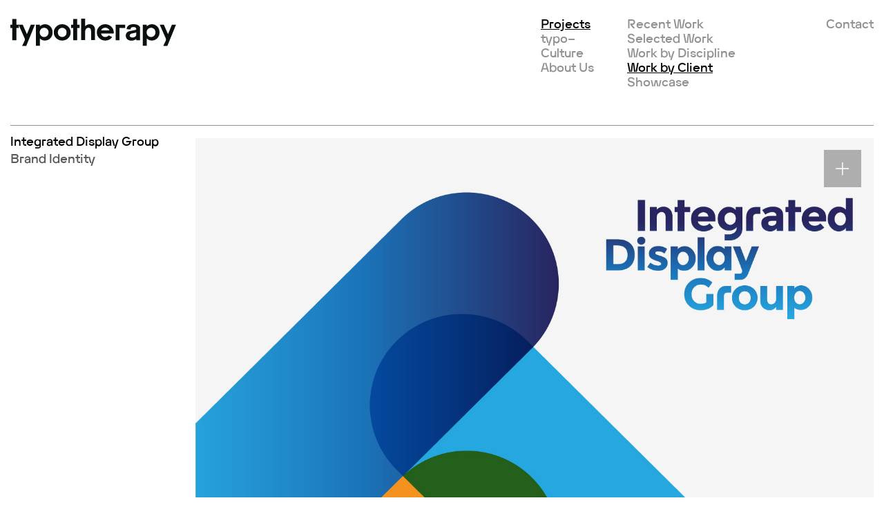

--- FILE ---
content_type: text/html; charset=UTF-8
request_url: https://www.typotherapy.com/wp-typo/clients/integrated-display-group/brand-identity/
body_size: 6648
content:
<!doctype html>
<html lang="en">
  <head>
    <meta charset="UTF-8">
    <meta name="author" content="typotherapy">
    <meta name="designer" content="typotherapy">
    <meta name="format-detection" content="telephone=no">
    <meta name="description" content="typotherapy is a boutique graphic design company based in Toronto. We specialize in branding, designing and producing print and web projects." lang="en">
    <meta name="Keywords" content="graphic design, typography, font design" lang="en">
    <meta name="viewport" content="width=device-width, initial-scale=1.0, maximum-scale=1.0, user-scalable=no" />
    <title>Brand Identity | typotherapy</title>
    <link rel="pingback" href="https://www.typotherapy.com/wp-typo/xmlrpc.php">
    <link rel="apple-touch-icon" sizes="57x57" href="https://www.typotherapy.com/wp-typo/wp-content/themes/typotherapy/images/favicon/global/apple-icon-57x57.png">
<link rel="apple-touch-icon" sizes="60x60" href="https://www.typotherapy.com/wp-typo/wp-content/themes/typotherapy/images/favicon/global/apple-icon-60x60.png">
<link rel="apple-touch-icon" sizes="72x72" href="https://www.typotherapy.com/wp-typo/wp-content/themes/typotherapy/images/favicon/global/apple-icon-72x72.png">
<link rel="apple-touch-icon" sizes="76x76" href="https://www.typotherapy.com/wp-typo/wp-content/themes/typotherapy/images/favicon/global/apple-icon-76x76.png">
<link rel="apple-touch-icon" sizes="114x114" href="https://www.typotherapy.com/wp-typo/wp-content/themes/typotherapy/images/favicon/global/apple-icon-114x114.png">
<link rel="apple-touch-icon" sizes="120x120" href="https://www.typotherapy.com/wp-typo/wp-content/themes/typotherapy/images/favicon/global/apple-icon-120x120.png">
<link rel="apple-touch-icon" sizes="144x144" href="https://www.typotherapy.com/wp-typo/wp-content/themes/typotherapy/images/favicon/global/apple-icon-144x144.png">
<link rel="apple-touch-icon" sizes="152x152" href="https://www.typotherapy.com/wp-typo/wp-content/themes/typotherapy/images/favicon/global/apple-icon-152x152.png">
<link rel="apple-touch-icon" sizes="180x180" href="https://www.typotherapy.com/wp-typo/wp-content/themes/typotherapy/images/favicon/global/apple-icon-180x180.png">
<link rel="icon" type="image/png" sizes="192x192" href="https://www.typotherapy.com/wp-typo/wp-content/themes/typotherapy/images/favicon/global/android-icon-192x192.png">
<link rel="icon" type="image/png" sizes="32x32" href="https://www.typotherapy.com/wp-typo/wp-content/themes/typotherapy/images/favicon/global/favicon-32x32.png">
<link rel="icon" type="image/png" sizes="96x96" href="https://www.typotherapy.com/wp-typo/wp-content/themes/typotherapy/images/favicon/global/favicon-96x96.png">
<link rel="icon" type="image/png" sizes="16x16" href="https://www.typotherapy.com/wp-typo/wp-content/themes/typotherapy/images/favicon/global/favicon-16x16.png">
<link rel="manifest" href="https://www.typotherapy.com/wp-typo/wp-content/themes/typotherapy/images/favicon/global/manifest.json">
<meta name="msapplication-TileColor" content="#FFFFFF">
<meta name="msapplication-TileImage" content="https://www.typotherapy.com/wp-typo/wp-content/themes/typotherapy/images/favicon/global/ms-icon-144x144.png">
<meta name="theme-color" content="#FFFFFF">
        
    
<!-- This site is optimized with the Yoast SEO plugin v12.0 - https://yoast.com/wordpress/plugins/seo/ -->
<link rel="canonical" href="https://www.typotherapy.com/wp-typo/clients/integrated-display-group/brand-identity/" />
<meta property="og:locale" content="en_US" />
<meta property="og:type" content="article" />
<meta property="og:title" content="Brand Identity | typotherapy" />
<meta property="og:description" content="Integrated Display Group (IDG) is a leading-edge international consultancy that creates permanent displays, fixtures and retail environments. Throughout the years, IDG has partnered with many of the world’s leading retail brands including Revlon, Sony, Estée Lauder, and Bose. By incorporating innovation, intelligence, and shopper-marketing insights, IDG continues to be at the forefront of retail displays. &hellip;" />
<meta property="og:url" content="https://www.typotherapy.com/wp-typo/clients/integrated-display-group/brand-identity/" />
<meta property="og:site_name" content="typotherapy" />
<meta name="twitter:card" content="summary" />
<meta name="twitter:description" content="Integrated Display Group (IDG) is a leading-edge international consultancy that creates permanent displays, fixtures and retail environments. Throughout the years, IDG has partnered with many of the world’s leading retail brands including Revlon, Sony, Estée Lauder, and Bose. By incorporating innovation, intelligence, and shopper-marketing insights, IDG continues to be at the forefront of retail displays. [&hellip;]" />
<meta name="twitter:title" content="Brand Identity | typotherapy" />
<script type='application/ld+json' class='yoast-schema-graph yoast-schema-graph--main'>{"@context":"https://schema.org","@graph":[{"@type":"WebSite","@id":"https://www.typotherapy.com/wp-typo/#website","url":"https://www.typotherapy.com/wp-typo/","name":"typotherapy","potentialAction":{"@type":"SearchAction","target":"https://www.typotherapy.com/wp-typo/?s={search_term_string}","query-input":"required name=search_term_string"}},{"@type":"WebPage","@id":"https://www.typotherapy.com/wp-typo/clients/integrated-display-group/brand-identity/#webpage","url":"https://www.typotherapy.com/wp-typo/clients/integrated-display-group/brand-identity/","inLanguage":"en-US","name":"Brand Identity | typotherapy","isPartOf":{"@id":"https://www.typotherapy.com/wp-typo/#website"},"datePublished":"2017-04-20T18:26:08+00:00","dateModified":"2019-07-29T02:20:10+00:00"}]}</script>
<!-- / Yoast SEO plugin. -->

<link rel='dns-prefetch' href='//s.w.org' />
<link rel="alternate" type="application/rss+xml" title="typotherapy &raquo; Brand Identity Comments Feed" href="https://www.typotherapy.com/wp-typo/clients/integrated-display-group/brand-identity/feed/" />
		<script type="text/javascript">
			window._wpemojiSettings = {"baseUrl":"https:\/\/s.w.org\/images\/core\/emoji\/11\/72x72\/","ext":".png","svgUrl":"https:\/\/s.w.org\/images\/core\/emoji\/11\/svg\/","svgExt":".svg","source":{"concatemoji":"https:\/\/www.typotherapy.com\/wp-typo\/wp-includes\/js\/wp-emoji-release.min.js?ver=4.9.26"}};
			!function(e,a,t){var n,r,o,i=a.createElement("canvas"),p=i.getContext&&i.getContext("2d");function s(e,t){var a=String.fromCharCode;p.clearRect(0,0,i.width,i.height),p.fillText(a.apply(this,e),0,0);e=i.toDataURL();return p.clearRect(0,0,i.width,i.height),p.fillText(a.apply(this,t),0,0),e===i.toDataURL()}function c(e){var t=a.createElement("script");t.src=e,t.defer=t.type="text/javascript",a.getElementsByTagName("head")[0].appendChild(t)}for(o=Array("flag","emoji"),t.supports={everything:!0,everythingExceptFlag:!0},r=0;r<o.length;r++)t.supports[o[r]]=function(e){if(!p||!p.fillText)return!1;switch(p.textBaseline="top",p.font="600 32px Arial",e){case"flag":return s([55356,56826,55356,56819],[55356,56826,8203,55356,56819])?!1:!s([55356,57332,56128,56423,56128,56418,56128,56421,56128,56430,56128,56423,56128,56447],[55356,57332,8203,56128,56423,8203,56128,56418,8203,56128,56421,8203,56128,56430,8203,56128,56423,8203,56128,56447]);case"emoji":return!s([55358,56760,9792,65039],[55358,56760,8203,9792,65039])}return!1}(o[r]),t.supports.everything=t.supports.everything&&t.supports[o[r]],"flag"!==o[r]&&(t.supports.everythingExceptFlag=t.supports.everythingExceptFlag&&t.supports[o[r]]);t.supports.everythingExceptFlag=t.supports.everythingExceptFlag&&!t.supports.flag,t.DOMReady=!1,t.readyCallback=function(){t.DOMReady=!0},t.supports.everything||(n=function(){t.readyCallback()},a.addEventListener?(a.addEventListener("DOMContentLoaded",n,!1),e.addEventListener("load",n,!1)):(e.attachEvent("onload",n),a.attachEvent("onreadystatechange",function(){"complete"===a.readyState&&t.readyCallback()})),(n=t.source||{}).concatemoji?c(n.concatemoji):n.wpemoji&&n.twemoji&&(c(n.twemoji),c(n.wpemoji)))}(window,document,window._wpemojiSettings);
		</script>
		<style type="text/css">
img.wp-smiley,
img.emoji {
	display: inline !important;
	border: none !important;
	box-shadow: none !important;
	height: 1em !important;
	width: 1em !important;
	margin: 0 .07em !important;
	vertical-align: -0.1em !important;
	background: none !important;
	padding: 0 !important;
}
</style>
<link rel='stylesheet' id='os-style-global-css'  href='https://www.typotherapy.com/wp-typo/wp-content/themes/typotherapy/css/global.css?1769443680&#038;ver=4.9.26' type='text/css' media='all' />
<link rel='stylesheet' id='cryptx-styles-css'  href='https://www.typotherapy.com/wp-typo/wp-content/plugins/cryptx/css/cryptx.css?ver=4.9.26' type='text/css' media='all' />
<script type='text/javascript' src='https://www.typotherapy.com/wp-typo/wp-content/plugins/cryptx/js/cryptx.min.js?ver=4.9.26'></script>
<link rel='https://api.w.org/' href='https://www.typotherapy.com/wp-typo/wp-json/' />
<link rel='shortlink' href='https://www.typotherapy.com/wp-typo/?p=2154' />
<link rel="alternate" type="application/json+oembed" href="https://www.typotherapy.com/wp-typo/wp-json/oembed/1.0/embed?url=https%3A%2F%2Fwww.typotherapy.com%2Fwp-typo%2Fclients%2Fintegrated-display-group%2Fbrand-identity%2F" />
<link rel="alternate" type="text/xml+oembed" href="https://www.typotherapy.com/wp-typo/wp-json/oembed/1.0/embed?url=https%3A%2F%2Fwww.typotherapy.com%2Fwp-typo%2Fclients%2Fintegrated-display-group%2Fbrand-identity%2F&#038;format=xml" />
      </head>
  <body class="page-template page-template-page_project-detail page-template-page_project-detail-php page page-id-2154 page-child parent-pageid-2152">

    <div id="divCenter">

      <header>
        <div class="background"><!----></div>
        <div class="content">
         <div class="logo"><a href="https://www.typotherapy.com/wp-typo"><img src="https://www.typotherapy.com/wp-typo/wp-content/themes/typotherapy/images/logo_typotherapy.svg" alt="typotherapy"></a></div>
            <input id="toggle" type="checkbox" />
              <label for="toggle"><span></span><span></span><span></span></label>  

                        <nav class="navbar trans-color" role="navigation">
                          
                          
                          <ul class="main"><li class="page_item page-item-2"><a href="https://www.typotherapy.com/wp-typo/" title="Projects">Projects</a></li>
<li class="page_item page-item-13"><a href="https://www.typotherapy.com/wp-typo/typo-culture/" title="typo–Culture">typo–Culture</a></li>
<li class="page_item page-item-11"><a href="https://www.typotherapy.com/wp-typo/about-us/" title="About Us">About Us</a></li>
</ul>
                          <ul class="sub" ><li class="page_item page-item-19"><a href="https://www.typotherapy.com/wp-typo/projects/work/#recent" title="Projects | Recent Work">Recent Work</a></li>
<li class="page_item page-item-21"><a href="https://www.typotherapy.com/wp-typo/projects/work/#selected" title="Projects | Selected Work">Selected Work</a></li>
<li class="page_item page-item-23"><a href="https://www.typotherapy.com/wp-typo/projects/work-by-discipline/" title="Projects | Work by Discipline">Work by Discipline</a></li>
<li class="page_item page-item-25"><a href="https://www.typotherapy.com/wp-typo/projects/work-by-client/" title="Projects | Work by Client">Work by Client</a></li>
<li class="page_item page-item-17"><a href="https://www.typotherapy.com/wp-typo/projects/showcase/" title="Projects | Showcase">Showcase</a></li>
</ul>
                          <ul class="contact"><li class="page_item page-item-37"><a href="https://www.typotherapy.com/wp-typo/about-us/#contact-details"> <span><p>Contact</p></span></a></li></ul> 
                        </nav> 
                   
        </div>
      </header>
      <section>


  <div class="content content-project-detail content-project-detail-main" id="divProject_brand-identity">
    <a class="icon icon-open trans-opacity"><!----></a>
    <a class="icon icon-closed trans-opacity"><!----></a>

    <div class="panel panel-left">
      <h2>
        <span class="client">Integrated Display Group</span>
        <span class="project">Brand Identity</span>
      </h2>
    </div>

    <div class="panel panel-right">
      <div class="copy">
        <div class="column column-one">
          <p>Integrated Display Group (IDG) is a leading-edge international consultancy that creates permanent displays, fixtures and retail environments. Throughout the years, IDG has partnered with many of the world’s leading retail brands including Revlon, Sony, Estée Lauder, and Bose. By incorporating innovation, intelligence, and shopper-marketing insights, IDG continues to be at the forefront of retail displays. They strive to capture the essence of a brand or product and translate it into the most effective display or fixture possible while creating a lasting brand experience.</p>
<p>With the continued growth of the company and the completion of IDG’s new headquarters, typotherapy was commissioned to reposition the organization as an industry leader, beginning with a redesign of their brand identity.</p>
<p>Moving away from acronyms, we developed an iconic logotype and an overlapping marque with a unique personality that represents the essence of IDG and it’s mission to create engaging and memorable retail experiences and retail environments.</p>
<p>In tandem with the new brand identity design, we created a new website, full stationery set including foldable business cards, letterhead and custom presentation folders, along with an elegant slip covered promotional package that reveals a flash drive and business card to hand out to prospective clients. We also created a sixteen foot wall graphic of the new identity along with an illuminated ground mounted sign at the entrance of their new headquarters.</p>
<p>Integrated Display Group’s new identity was well received and as a result, typotherapy was also commissioned to design new identities for their associated companies – IDG Millwork and IDG Sensindata; to be in sync with—and as an extension of IDG’s new brand identity.</p>
<span class="emdash emdash-1">&mdash;</span><h3>Related projects:</h3><ul class="trans-color"><li><a href="https://www.typotherapy.com/wp-typo/clients/pma-landscape-architects/brand-identity/">PMA Landscape Architects &mdash; Brand identity</a></li><li><a href="https://www.typotherapy.com/wp-typo/clients/marcel-dion-lighting-design-md/brand-identity/">Marcel Dion Lighting Design (MD) &mdash; Brand Identity</a></li><li><a href="https://www.typotherapy.com/wp-typo/clients/nadia-molinari-photographer/brand-identity/">Nadia Molinari Photographer &mdash; Brand identity</a></li></ul><span class="emdash emdash-1">&mdash;</span><h3>Scope of Services / <br>Disciplines:</h3><ul class="trans-color"><li><a href="https://www.typotherapy.com/wp-typo/projects/work-by-discipline/#brand-identity">Brand Identity</a></li><li><a href="https://www.typotherapy.com/wp-typo/projects/work-by-discipline/#print-communications">Print & Communications</a></li><li><a href="https://www.typotherapy.com/wp-typo/projects/work-by-discipline/#websites">Website</a></li><li><a href="https://www.typotherapy.com/wp-typo/projects/work-by-discipline/#packaging">Packaging</a></li><li><a href="https://www.typotherapy.com/wp-typo/projects/work-by-discipline/#environmental-graphics">Environmental Graphics</a></li><li><a href="https://www.typotherapy.com/wp-typo/projects/work-by-discipline/#motion">Motion</a></li></ul>
        </div>
      </div>
    </div>

    <div class="panel panel-media panel">
        <div class="layout layout-type-0">
  
     
        <div class="wrapper image-width-1494 image-height-1026 item-position-0 no-select">
                                <img class="lazyload img-responsive" src="[data-uri]" data-src="https://www.typotherapy.com/wp-typo/wp-content/uploads/IDG-ID-13.jpg" srcset="https://www.typotherapy.com/wp-typo/wp-content/uploads/IDG-ID-13.jpg 1494w, https://www.typotherapy.com/wp-typo/wp-content/uploads/IDG-ID-13-180x124.jpg 180w, https://www.typotherapy.com/wp-typo/wp-content/uploads/IDG-ID-13-1134x779.jpg 1134w, https://www.typotherapy.com/wp-typo/wp-content/uploads/IDG-ID-13-360x247.jpg 360w, https://www.typotherapy.com/wp-typo/wp-content/uploads/IDG-ID-13-738x507.jpg 738w, https://www.typotherapy.com/wp-typo/wp-content/uploads/IDG-ID-13-747x513.jpg 747w, https://www.typotherapy.com/wp-typo/wp-content/uploads/IDG-ID-13-983x675.jpg 983w, https://www.typotherapy.com/wp-typo/wp-content/uploads/IDG-ID-13-778x534.jpg 778w, https://www.typotherapy.com/wp-typo/wp-content/uploads/IDG-ID-13-608x418.jpg 608w" sizes="(max-width: large) 100vw, large" alt="" />   
                  <div class="overlay">
    <div class="background"><!----></div>
  <div class="info indent-0">
    <span class="client">Integrated Display Group</span>    <span class="project">Brand Identity</span>    <span class="title">Logotype and Marque</span>      </div>
</div>                      </div>



  
     
        <div class="wrapper image-width-1494 image-height-1026 item-position-1 no-select">
                                <img class="lazyload img-responsive" src="[data-uri]" data-src="https://www.typotherapy.com/wp-typo/wp-content/uploads/IDG-Promo-Cards-03.jpg" srcset="https://www.typotherapy.com/wp-typo/wp-content/uploads/IDG-Promo-Cards-03.jpg 1494w, https://www.typotherapy.com/wp-typo/wp-content/uploads/IDG-Promo-Cards-03-180x124.jpg 180w, https://www.typotherapy.com/wp-typo/wp-content/uploads/IDG-Promo-Cards-03-1134x779.jpg 1134w, https://www.typotherapy.com/wp-typo/wp-content/uploads/IDG-Promo-Cards-03-360x247.jpg 360w, https://www.typotherapy.com/wp-typo/wp-content/uploads/IDG-Promo-Cards-03-738x507.jpg 738w, https://www.typotherapy.com/wp-typo/wp-content/uploads/IDG-Promo-Cards-03-747x513.jpg 747w, https://www.typotherapy.com/wp-typo/wp-content/uploads/IDG-Promo-Cards-03-983x675.jpg 983w, https://www.typotherapy.com/wp-typo/wp-content/uploads/IDG-Promo-Cards-03-778x534.jpg 778w, https://www.typotherapy.com/wp-typo/wp-content/uploads/IDG-Promo-Cards-03-608x418.jpg 608w" sizes="(max-width: large) 100vw, large" alt="" />   
                  <div class="overlay">
    <div class="background"><!----></div>
  <div class="info indent-0">
    <span class="client">Integrated Display Group</span>    <span class="project">Brand Identity</span>    <span class="title">Compliment Cards</span>      </div>
</div>                      </div>



  
     
        <div class="wrapper image-width-1494 image-height-1026 item-position-2 no-select">
                                <img class="lazyload img-responsive" src="[data-uri]" data-src="https://www.typotherapy.com/wp-typo/wp-content/uploads/IDG-Stationery-06.jpg" srcset="https://www.typotherapy.com/wp-typo/wp-content/uploads/IDG-Stationery-06.jpg 1494w, https://www.typotherapy.com/wp-typo/wp-content/uploads/IDG-Stationery-06-180x124.jpg 180w, https://www.typotherapy.com/wp-typo/wp-content/uploads/IDG-Stationery-06-1134x779.jpg 1134w, https://www.typotherapy.com/wp-typo/wp-content/uploads/IDG-Stationery-06-360x247.jpg 360w, https://www.typotherapy.com/wp-typo/wp-content/uploads/IDG-Stationery-06-738x507.jpg 738w, https://www.typotherapy.com/wp-typo/wp-content/uploads/IDG-Stationery-06-747x513.jpg 747w, https://www.typotherapy.com/wp-typo/wp-content/uploads/IDG-Stationery-06-983x675.jpg 983w, https://www.typotherapy.com/wp-typo/wp-content/uploads/IDG-Stationery-06-778x534.jpg 778w, https://www.typotherapy.com/wp-typo/wp-content/uploads/IDG-Stationery-06-608x418.jpg 608w" sizes="(max-width: large) 100vw, large" alt="" />   
                  <div class="overlay">
    <div class="background"><!----></div>
  <div class="info indent-0">
    <span class="client">Integrated Display Group</span>    <span class="project">Brand Identity</span>    <span class="title">Stationery Set</span>      </div>
</div>                      </div>



  
     
        <div class="wrapper image-width-1494 image-height-1026 item-position-3 no-select">
                                <img class="lazyload img-responsive" src="[data-uri]" data-src="https://www.typotherapy.com/wp-typo/wp-content/uploads/IDG-Stationery-03.jpg" srcset="https://www.typotherapy.com/wp-typo/wp-content/uploads/IDG-Stationery-03.jpg 1494w, https://www.typotherapy.com/wp-typo/wp-content/uploads/IDG-Stationery-03-180x124.jpg 180w, https://www.typotherapy.com/wp-typo/wp-content/uploads/IDG-Stationery-03-1134x779.jpg 1134w, https://www.typotherapy.com/wp-typo/wp-content/uploads/IDG-Stationery-03-360x247.jpg 360w, https://www.typotherapy.com/wp-typo/wp-content/uploads/IDG-Stationery-03-738x507.jpg 738w, https://www.typotherapy.com/wp-typo/wp-content/uploads/IDG-Stationery-03-747x513.jpg 747w, https://www.typotherapy.com/wp-typo/wp-content/uploads/IDG-Stationery-03-983x675.jpg 983w, https://www.typotherapy.com/wp-typo/wp-content/uploads/IDG-Stationery-03-778x534.jpg 778w, https://www.typotherapy.com/wp-typo/wp-content/uploads/IDG-Stationery-03-608x418.jpg 608w" sizes="(max-width: large) 100vw, large" alt="" />   
                  <div class="overlay">
    <div class="background"><!----></div>
  <div class="info indent-0">
    <span class="client">Integrated Display Group</span>    <span class="project">Brand Identity</span>    <span class="title">Stationery Letterhead and Envelope</span>      </div>
</div>                      </div>



  
     
        <div class="wrapper image-width-1494 image-height-1026 item-position-4 no-select">
                                <img class="lazyload img-responsive" src="[data-uri]" data-src="https://www.typotherapy.com/wp-typo/wp-content/uploads/IDG-Stationery-02.jpg" srcset="https://www.typotherapy.com/wp-typo/wp-content/uploads/IDG-Stationery-02.jpg 1494w, https://www.typotherapy.com/wp-typo/wp-content/uploads/IDG-Stationery-02-180x124.jpg 180w, https://www.typotherapy.com/wp-typo/wp-content/uploads/IDG-Stationery-02-1134x779.jpg 1134w, https://www.typotherapy.com/wp-typo/wp-content/uploads/IDG-Stationery-02-768x527.jpg 768w, https://www.typotherapy.com/wp-typo/wp-content/uploads/IDG-Stationery-02-360x247.jpg 360w, https://www.typotherapy.com/wp-typo/wp-content/uploads/IDG-Stationery-02-738x507.jpg 738w, https://www.typotherapy.com/wp-typo/wp-content/uploads/IDG-Stationery-02-747x513.jpg 747w, https://www.typotherapy.com/wp-typo/wp-content/uploads/IDG-Stationery-02-983x675.jpg 983w, https://www.typotherapy.com/wp-typo/wp-content/uploads/IDG-Stationery-02-778x534.jpg 778w, https://www.typotherapy.com/wp-typo/wp-content/uploads/IDG-Stationery-02-608x418.jpg 608w" sizes="(max-width: large) 100vw, large" alt="" />   
                  <div class="overlay">
    <div class="background"><!----></div>
  <div class="info indent-0">
    <span class="client">Integrated Display Group</span>    <span class="project">Brand Identity</span>    <span class="title">Presentation Folder Detail</span>      </div>
</div>                      </div>



  
     
        <div class="wrapper image-width-1494 image-height-1026 item-position-5 no-select">
                                <img class="lazyload img-responsive" src="[data-uri]" data-src="https://www.typotherapy.com/wp-typo/wp-content/uploads/IDG-Business-Cards-01.jpg" srcset="https://www.typotherapy.com/wp-typo/wp-content/uploads/IDG-Business-Cards-01.jpg 1494w, https://www.typotherapy.com/wp-typo/wp-content/uploads/IDG-Business-Cards-01-180x124.jpg 180w, https://www.typotherapy.com/wp-typo/wp-content/uploads/IDG-Business-Cards-01-1134x779.jpg 1134w, https://www.typotherapy.com/wp-typo/wp-content/uploads/IDG-Business-Cards-01-360x247.jpg 360w, https://www.typotherapy.com/wp-typo/wp-content/uploads/IDG-Business-Cards-01-738x507.jpg 738w, https://www.typotherapy.com/wp-typo/wp-content/uploads/IDG-Business-Cards-01-747x513.jpg 747w, https://www.typotherapy.com/wp-typo/wp-content/uploads/IDG-Business-Cards-01-983x675.jpg 983w, https://www.typotherapy.com/wp-typo/wp-content/uploads/IDG-Business-Cards-01-778x534.jpg 778w, https://www.typotherapy.com/wp-typo/wp-content/uploads/IDG-Business-Cards-01-608x418.jpg 608w" sizes="(max-width: large) 100vw, large" alt="" />   
                  <div class="overlay">
    <div class="background"><!----></div>
  <div class="info indent-0">
    <span class="client">Integrated Display Group</span>    <span class="project">Brand Identity</span>          </div>
</div>                      </div>



    </div>
  <div class="layout layout-type-1">
  
     
        <div class="wrapper image-width-1494 image-height-1026 item-position-0 no-select">
                                <img class="lazyload img-responsive" src="[data-uri]" data-src="https://www.typotherapy.com/wp-typo/wp-content/uploads/IDG-Signage-09.jpg" srcset="https://www.typotherapy.com/wp-typo/wp-content/uploads/IDG-Signage-09.jpg 1494w, https://www.typotherapy.com/wp-typo/wp-content/uploads/IDG-Signage-09-180x124.jpg 180w, https://www.typotherapy.com/wp-typo/wp-content/uploads/IDG-Signage-09-1134x779.jpg 1134w, https://www.typotherapy.com/wp-typo/wp-content/uploads/IDG-Signage-09-360x247.jpg 360w, https://www.typotherapy.com/wp-typo/wp-content/uploads/IDG-Signage-09-738x507.jpg 738w, https://www.typotherapy.com/wp-typo/wp-content/uploads/IDG-Signage-09-747x513.jpg 747w, https://www.typotherapy.com/wp-typo/wp-content/uploads/IDG-Signage-09-983x675.jpg 983w, https://www.typotherapy.com/wp-typo/wp-content/uploads/IDG-Signage-09-778x534.jpg 778w, https://www.typotherapy.com/wp-typo/wp-content/uploads/IDG-Signage-09-608x418.jpg 608w" sizes="(max-width: large) 100vw, large" alt="" />   
                  <div class="overlay">
    <div class="background"><!----></div>
  <div class="info indent-0">
    <span class="client">Integrated Display Group</span>    <span class="project">Brand Identity</span>    <span class="title">Headquarters Wall Graphic</span>      </div>
</div>                      </div>



  
     
        <div class="wrapper image-width-738 image-height-507 item-position-1 no-select">
                                <img class="lazyload img-responsive" src="[data-uri]" data-src="https://www.typotherapy.com/wp-typo/wp-content/uploads/IDG-Promo-Package-02-738x507.jpg" srcset="https://www.typotherapy.com/wp-typo/wp-content/uploads/IDG-Promo-Package-02-738x507.jpg 738w, https://www.typotherapy.com/wp-typo/wp-content/uploads/IDG-Promo-Package-02-180x124.jpg 180w, https://www.typotherapy.com/wp-typo/wp-content/uploads/IDG-Promo-Package-02-1134x779.jpg 1134w, https://www.typotherapy.com/wp-typo/wp-content/uploads/IDG-Promo-Package-02-360x247.jpg 360w, https://www.typotherapy.com/wp-typo/wp-content/uploads/IDG-Promo-Package-02-747x513.jpg 747w, https://www.typotherapy.com/wp-typo/wp-content/uploads/IDG-Promo-Package-02-983x675.jpg 983w, https://www.typotherapy.com/wp-typo/wp-content/uploads/IDG-Promo-Package-02-778x534.jpg 778w, https://www.typotherapy.com/wp-typo/wp-content/uploads/IDG-Promo-Package-02-608x418.jpg 608w, https://www.typotherapy.com/wp-typo/wp-content/uploads/IDG-Promo-Package-02.jpg 1494w" sizes="(max-width: small) 100vw, small" alt="" />   
                  <div class="overlay">
    <div class="background"><!----></div>
  <div class="info ">
    <span class="client">Integrated Display Group</span>    <span class="project">Brand Identity</span>    <span class="title">Promotional Package</span>      </div>
</div>                      </div>



  
     
        <div class="wrapper image-width-1134 image-height-779 item-position-2 no-select">
                                <img class="lazyload img-responsive" src="[data-uri]" data-src="https://www.typotherapy.com/wp-typo/wp-content/uploads/IDG-Signage-08-1134x779.jpg" srcset="https://www.typotherapy.com/wp-typo/wp-content/uploads/IDG-Signage-08-1134x779.jpg 1134w, https://www.typotherapy.com/wp-typo/wp-content/uploads/IDG-Signage-08-180x124.jpg 180w, https://www.typotherapy.com/wp-typo/wp-content/uploads/IDG-Signage-08-360x247.jpg 360w, https://www.typotherapy.com/wp-typo/wp-content/uploads/IDG-Signage-08-738x507.jpg 738w, https://www.typotherapy.com/wp-typo/wp-content/uploads/IDG-Signage-08-747x513.jpg 747w, https://www.typotherapy.com/wp-typo/wp-content/uploads/IDG-Signage-08-983x675.jpg 983w, https://www.typotherapy.com/wp-typo/wp-content/uploads/IDG-Signage-08-778x534.jpg 778w, https://www.typotherapy.com/wp-typo/wp-content/uploads/IDG-Signage-08-608x418.jpg 608w, https://www.typotherapy.com/wp-typo/wp-content/uploads/IDG-Signage-08.jpg 1494w" sizes="(max-width: medium) 100vw, medium" alt="" />   
                  <div class="overlay">
    <div class="background"><!----></div>
  <div class="info ">
    <span class="client">Integrated Display Group</span>    <span class="project">Brand Identity</span>    <span class="title">Wall Graphic and Illuminated Ground Mounted Sign</span>      </div>
</div>                      </div>



  
     
        <div class="wrapper image-width-1494 image-height-1026 item-position-3 no-select">
                                <img class="lazyload img-responsive" src="[data-uri]" data-src="https://www.typotherapy.com/wp-typo/wp-content/uploads/IDG_Sign-Close-14.jpg" srcset="https://www.typotherapy.com/wp-typo/wp-content/uploads/IDG_Sign-Close-14.jpg 1494w, https://www.typotherapy.com/wp-typo/wp-content/uploads/IDG_Sign-Close-14-180x124.jpg 180w, https://www.typotherapy.com/wp-typo/wp-content/uploads/IDG_Sign-Close-14-1134x779.jpg 1134w, https://www.typotherapy.com/wp-typo/wp-content/uploads/IDG_Sign-Close-14-360x247.jpg 360w, https://www.typotherapy.com/wp-typo/wp-content/uploads/IDG_Sign-Close-14-738x507.jpg 738w, https://www.typotherapy.com/wp-typo/wp-content/uploads/IDG_Sign-Close-14-747x513.jpg 747w, https://www.typotherapy.com/wp-typo/wp-content/uploads/IDG_Sign-Close-14-983x675.jpg 983w, https://www.typotherapy.com/wp-typo/wp-content/uploads/IDG_Sign-Close-14-778x534.jpg 778w, https://www.typotherapy.com/wp-typo/wp-content/uploads/IDG_Sign-Close-14-608x418.jpg 608w" sizes="(max-width: large) 100vw, large" alt="" />   
                  <div class="overlay">
    <div class="background"><!----></div>
  <div class="info indent-1">
    <span class="client">Integrated Display Group</span>    <span class="project">Brand Identity</span>          </div>
</div>                      </div>



  
     
        <div class="wrapper image-width-1134 image-height-779 item-position-4 no-select">
                                <img class="lazyload img-responsive" src="[data-uri]" data-src="https://www.typotherapy.com/wp-typo/wp-content/uploads/IDG-Promo-Cards-03-1134x779.jpg" srcset="https://www.typotherapy.com/wp-typo/wp-content/uploads/IDG-Promo-Cards-03-1134x779.jpg 1134w, https://www.typotherapy.com/wp-typo/wp-content/uploads/IDG-Promo-Cards-03-180x124.jpg 180w, https://www.typotherapy.com/wp-typo/wp-content/uploads/IDG-Promo-Cards-03-360x247.jpg 360w, https://www.typotherapy.com/wp-typo/wp-content/uploads/IDG-Promo-Cards-03-738x507.jpg 738w, https://www.typotherapy.com/wp-typo/wp-content/uploads/IDG-Promo-Cards-03-747x513.jpg 747w, https://www.typotherapy.com/wp-typo/wp-content/uploads/IDG-Promo-Cards-03-983x675.jpg 983w, https://www.typotherapy.com/wp-typo/wp-content/uploads/IDG-Promo-Cards-03-778x534.jpg 778w, https://www.typotherapy.com/wp-typo/wp-content/uploads/IDG-Promo-Cards-03-608x418.jpg 608w, https://www.typotherapy.com/wp-typo/wp-content/uploads/IDG-Promo-Cards-03.jpg 1494w" sizes="(max-width: medium) 100vw, medium" alt="" />   
                  <div class="overlay">
    <div class="background"><!----></div>
  <div class="info ">
    <span class="client">Integrated Display Group</span>    <span class="project">Brand Identity</span>          </div>
</div>                      </div>



  
     
        <div class="wrapper image-width-738 image-height-507 item-position-5 no-select">
                                <img class="lazyload img-responsive" src="[data-uri]" data-src="https://www.typotherapy.com/wp-typo/wp-content/uploads/IDG-Signage-07-738x507.jpg" srcset="https://www.typotherapy.com/wp-typo/wp-content/uploads/IDG-Signage-07-738x507.jpg 738w, https://www.typotherapy.com/wp-typo/wp-content/uploads/IDG-Signage-07-180x124.jpg 180w, https://www.typotherapy.com/wp-typo/wp-content/uploads/IDG-Signage-07-1134x779.jpg 1134w, https://www.typotherapy.com/wp-typo/wp-content/uploads/IDG-Signage-07-360x247.jpg 360w, https://www.typotherapy.com/wp-typo/wp-content/uploads/IDG-Signage-07-747x513.jpg 747w, https://www.typotherapy.com/wp-typo/wp-content/uploads/IDG-Signage-07-983x675.jpg 983w, https://www.typotherapy.com/wp-typo/wp-content/uploads/IDG-Signage-07-778x534.jpg 778w, https://www.typotherapy.com/wp-typo/wp-content/uploads/IDG-Signage-07-608x418.jpg 608w, https://www.typotherapy.com/wp-typo/wp-content/uploads/IDG-Signage-07.jpg 1494w" sizes="(max-width: small) 100vw, small" alt="" />   
                  <div class="overlay">
    <div class="background"><!----></div>
  <div class="info ">
    <span class="client">Integrated Display Group</span>    <span class="project">Brand Identity</span>          </div>
</div>                      </div>



    </div>
  <div class="layout layout-type-4">
  
     
        <div class="wrapper image-width-1494 image-height-1026 item-position-0 no-select">
                                <img class="lazyload img-responsive" src="[data-uri]" data-src="https://www.typotherapy.com/wp-typo/wp-content/uploads/IDG-Stationery-04.jpg" srcset="https://www.typotherapy.com/wp-typo/wp-content/uploads/IDG-Stationery-04.jpg 1494w, https://www.typotherapy.com/wp-typo/wp-content/uploads/IDG-Stationery-04-180x124.jpg 180w, https://www.typotherapy.com/wp-typo/wp-content/uploads/IDG-Stationery-04-1134x779.jpg 1134w, https://www.typotherapy.com/wp-typo/wp-content/uploads/IDG-Stationery-04-360x247.jpg 360w, https://www.typotherapy.com/wp-typo/wp-content/uploads/IDG-Stationery-04-738x507.jpg 738w, https://www.typotherapy.com/wp-typo/wp-content/uploads/IDG-Stationery-04-747x513.jpg 747w, https://www.typotherapy.com/wp-typo/wp-content/uploads/IDG-Stationery-04-983x675.jpg 983w, https://www.typotherapy.com/wp-typo/wp-content/uploads/IDG-Stationery-04-778x534.jpg 778w, https://www.typotherapy.com/wp-typo/wp-content/uploads/IDG-Stationery-04-608x418.jpg 608w" sizes="(max-width: large) 100vw, large" alt="" />   
                  <div class="overlay">
    <div class="background"><!----></div>
  <div class="info indent-0">
    <span class="client">Integrated Display Group</span>    <span class="project">Brand Identity</span>    <span class="title">Stationery Set</span>      </div>
</div>                      </div>



  
     
        <div class="wrapper image-width-1134 image-height-779 item-position-1 no-select">
                                <img class="lazyload img-responsive" src="[data-uri]" data-src="https://www.typotherapy.com/wp-typo/wp-content/uploads/IDG-Business-Cards-01B-1134x779.jpg" srcset="https://www.typotherapy.com/wp-typo/wp-content/uploads/IDG-Business-Cards-01B-1134x779.jpg 1134w, https://www.typotherapy.com/wp-typo/wp-content/uploads/IDG-Business-Cards-01B-180x124.jpg 180w, https://www.typotherapy.com/wp-typo/wp-content/uploads/IDG-Business-Cards-01B-360x247.jpg 360w, https://www.typotherapy.com/wp-typo/wp-content/uploads/IDG-Business-Cards-01B-738x507.jpg 738w, https://www.typotherapy.com/wp-typo/wp-content/uploads/IDG-Business-Cards-01B-747x513.jpg 747w, https://www.typotherapy.com/wp-typo/wp-content/uploads/IDG-Business-Cards-01B-983x675.jpg 983w, https://www.typotherapy.com/wp-typo/wp-content/uploads/IDG-Business-Cards-01B-778x534.jpg 778w, https://www.typotherapy.com/wp-typo/wp-content/uploads/IDG-Business-Cards-01B-608x418.jpg 608w, https://www.typotherapy.com/wp-typo/wp-content/uploads/IDG-Business-Cards-01B.jpg 1494w" sizes="(max-width: medium) 100vw, medium" alt="" />   
                  <div class="overlay">
    <div class="background"><!----></div>
  <div class="info ">
    <span class="client">Integrated Display Group</span>    <span class="project">Brand Identity</span>    <span class="title">Foldable Business Cards</span>      </div>
</div>                      </div>



  
     
        <div class="wrapper image-width-738 image-height-507 item-position-2 no-select">
                                <img class="lazyload img-responsive" src="[data-uri]" data-src="https://www.typotherapy.com/wp-typo/wp-content/uploads/IDG-Stationery-05-738x507.jpg" srcset="https://www.typotherapy.com/wp-typo/wp-content/uploads/IDG-Stationery-05-738x507.jpg 738w, https://www.typotherapy.com/wp-typo/wp-content/uploads/IDG-Stationery-05-180x124.jpg 180w, https://www.typotherapy.com/wp-typo/wp-content/uploads/IDG-Stationery-05-1134x779.jpg 1134w, https://www.typotherapy.com/wp-typo/wp-content/uploads/IDG-Stationery-05-360x247.jpg 360w, https://www.typotherapy.com/wp-typo/wp-content/uploads/IDG-Stationery-05-747x513.jpg 747w, https://www.typotherapy.com/wp-typo/wp-content/uploads/IDG-Stationery-05-983x675.jpg 983w, https://www.typotherapy.com/wp-typo/wp-content/uploads/IDG-Stationery-05-778x534.jpg 778w, https://www.typotherapy.com/wp-typo/wp-content/uploads/IDG-Stationery-05-608x418.jpg 608w, https://www.typotherapy.com/wp-typo/wp-content/uploads/IDG-Stationery-05.jpg 1494w" sizes="(max-width: small) 100vw, small" alt="" />   
                  <div class="overlay">
    <div class="background"><!----></div>
  <div class="info ">
    <span class="client">Integrated Display Group</span>    <span class="project">Brand Identity</span>    <span class="title">Stationery Envelope and Promotional Package</span>      </div>
</div>                      </div>



  
     
        <div class="wrapper image-width-738 image-height-507 item-position-3 no-select">
                                <img class="lazyload img-responsive" src="[data-uri]" data-src="https://www.typotherapy.com/wp-typo/wp-content/uploads/IDG-Animation_FINAL4-738x507.gif" srcset="https://www.typotherapy.com/wp-typo/wp-content/uploads/IDG-Animation_FINAL4-738x507.gif 738w, https://www.typotherapy.com/wp-typo/wp-content/uploads/IDG-Animation_FINAL4-180x124.gif 180w, https://www.typotherapy.com/wp-typo/wp-content/uploads/IDG-Animation_FINAL4-360x247.gif 360w, https://www.typotherapy.com/wp-typo/wp-content/uploads/IDG-Animation_FINAL4-747x513.gif 747w, https://www.typotherapy.com/wp-typo/wp-content/uploads/IDG-Animation_FINAL4-608x418.gif 608w" sizes="(max-width: small) 100vw, small" alt="" />   
                  <div class="overlay">
    <div class="background"><!----></div>
  <div class="info ">
    <span class="client">Integrated Display Group</span>    <span class="project">Brand Identity</span>    <span class="title">Logotype and Marque in Motion</span>      </div>
</div>                      </div>



  
     
        <div class="wrapper image-width-1134 image-height-779 item-position-4 no-select">
                                <img class="lazyload img-responsive" src="[data-uri]" data-src="https://www.typotherapy.com/wp-typo/wp-content/uploads/IDG-Stationery-01-1134x779.jpg" srcset="https://www.typotherapy.com/wp-typo/wp-content/uploads/IDG-Stationery-01-1134x779.jpg 1134w, https://www.typotherapy.com/wp-typo/wp-content/uploads/IDG-Stationery-01-180x124.jpg 180w, https://www.typotherapy.com/wp-typo/wp-content/uploads/IDG-Stationery-01-360x247.jpg 360w, https://www.typotherapy.com/wp-typo/wp-content/uploads/IDG-Stationery-01-738x507.jpg 738w, https://www.typotherapy.com/wp-typo/wp-content/uploads/IDG-Stationery-01-747x513.jpg 747w, https://www.typotherapy.com/wp-typo/wp-content/uploads/IDG-Stationery-01-983x675.jpg 983w, https://www.typotherapy.com/wp-typo/wp-content/uploads/IDG-Stationery-01-778x534.jpg 778w, https://www.typotherapy.com/wp-typo/wp-content/uploads/IDG-Stationery-01-608x418.jpg 608w, https://www.typotherapy.com/wp-typo/wp-content/uploads/IDG-Stationery-01.jpg 1494w" sizes="(max-width: medium) 100vw, medium" alt="" />   
                  <div class="overlay">
    <div class="background"><!----></div>
  <div class="info ">
    <span class="client">Integrated Display Group</span>    <span class="project">Brand Identity</span>          </div>
</div>                      </div>



  
     
        <div class="wrapper image-width-738 image-height-507 item-position-5 no-select">
                                <img class="lazyload img-responsive" src="[data-uri]" data-src="https://www.typotherapy.com/wp-typo/wp-content/uploads/IDG-Website-Laptop-12-738x507.jpg" srcset="https://www.typotherapy.com/wp-typo/wp-content/uploads/IDG-Website-Laptop-12-738x507.jpg 738w, https://www.typotherapy.com/wp-typo/wp-content/uploads/IDG-Website-Laptop-12-180x124.jpg 180w, https://www.typotherapy.com/wp-typo/wp-content/uploads/IDG-Website-Laptop-12-1134x779.jpg 1134w, https://www.typotherapy.com/wp-typo/wp-content/uploads/IDG-Website-Laptop-12-360x247.jpg 360w, https://www.typotherapy.com/wp-typo/wp-content/uploads/IDG-Website-Laptop-12-747x513.jpg 747w, https://www.typotherapy.com/wp-typo/wp-content/uploads/IDG-Website-Laptop-12-983x675.jpg 983w, https://www.typotherapy.com/wp-typo/wp-content/uploads/IDG-Website-Laptop-12-778x534.jpg 778w, https://www.typotherapy.com/wp-typo/wp-content/uploads/IDG-Website-Laptop-12-608x418.jpg 608w, https://www.typotherapy.com/wp-typo/wp-content/uploads/IDG-Website-Laptop-12.jpg 1494w" sizes="(max-width: small) 100vw, small" alt="" />   
                  <div class="overlay">
    <div class="background"><!----></div>
  <div class="info ">
    <span class="client">Integrated Display Group</span>    <span class="project">Brand Identity</span>          </div>
</div>                      </div>



    </div>
  <div class="layout layout-type-1">
  
     
        <div class="wrapper image-width-1494 image-height-1026 item-position-0 no-select">
                                <img class="lazyload img-responsive" src="[data-uri]" data-src="https://www.typotherapy.com/wp-typo/wp-content/uploads/IDG-Website-Mobile-11.jpg" srcset="https://www.typotherapy.com/wp-typo/wp-content/uploads/IDG-Website-Mobile-11.jpg 1494w, https://www.typotherapy.com/wp-typo/wp-content/uploads/IDG-Website-Mobile-11-180x124.jpg 180w, https://www.typotherapy.com/wp-typo/wp-content/uploads/IDG-Website-Mobile-11-1134x779.jpg 1134w, https://www.typotherapy.com/wp-typo/wp-content/uploads/IDG-Website-Mobile-11-360x247.jpg 360w, https://www.typotherapy.com/wp-typo/wp-content/uploads/IDG-Website-Mobile-11-738x507.jpg 738w, https://www.typotherapy.com/wp-typo/wp-content/uploads/IDG-Website-Mobile-11-747x513.jpg 747w, https://www.typotherapy.com/wp-typo/wp-content/uploads/IDG-Website-Mobile-11-983x675.jpg 983w, https://www.typotherapy.com/wp-typo/wp-content/uploads/IDG-Website-Mobile-11-778x534.jpg 778w, https://www.typotherapy.com/wp-typo/wp-content/uploads/IDG-Website-Mobile-11-608x418.jpg 608w" sizes="(max-width: large) 100vw, large" alt="" />   
                  <div class="overlay">
    <div class="background"><!----></div>
  <div class="info indent-0">
    <span class="client">Integrated Display Group</span>    <span class="project">Brand Identity</span>    <span class="title">Responsive Website</span>      </div>
</div>                      </div>



  
     
        <div class="wrapper image-width-738 image-height-507 item-position-1 no-select">
                                <img class="lazyload img-responsive" src="[data-uri]" data-src="https://www.typotherapy.com/wp-typo/wp-content/uploads/IDG-Website-Tablet-10-738x507.jpg" srcset="https://www.typotherapy.com/wp-typo/wp-content/uploads/IDG-Website-Tablet-10-738x507.jpg 738w, https://www.typotherapy.com/wp-typo/wp-content/uploads/IDG-Website-Tablet-10-180x124.jpg 180w, https://www.typotherapy.com/wp-typo/wp-content/uploads/IDG-Website-Tablet-10-1134x779.jpg 1134w, https://www.typotherapy.com/wp-typo/wp-content/uploads/IDG-Website-Tablet-10-360x247.jpg 360w, https://www.typotherapy.com/wp-typo/wp-content/uploads/IDG-Website-Tablet-10-747x513.jpg 747w, https://www.typotherapy.com/wp-typo/wp-content/uploads/IDG-Website-Tablet-10-983x675.jpg 983w, https://www.typotherapy.com/wp-typo/wp-content/uploads/IDG-Website-Tablet-10-778x534.jpg 778w, https://www.typotherapy.com/wp-typo/wp-content/uploads/IDG-Website-Tablet-10-608x418.jpg 608w, https://www.typotherapy.com/wp-typo/wp-content/uploads/IDG-Website-Tablet-10.jpg 1494w" sizes="(max-width: small) 100vw, small" alt="" />   
                  <div class="overlay">
    <div class="background"><!----></div>
  <div class="info ">
    <span class="client">Integrated Display Group</span>    <span class="project">Brand Identity</span>    <span class="title">Responsive Website</span>      </div>
</div>                      </div>



    </div>
      </div>
  </div>

  
  

        </section>

      <footer class="no-select">
            <div class="panel panel-centered border-white arrow-up">
                 <span><a class="back-to-top trans-color" span style="color:#000"><span class="trans-opacity"></a></span> 
            </div> 
            <div class="panel panel-left">
                <span><p>All Work</p>
                <ul><span>&copy;</span>typotherapy 2026</span></ul>
            </div>
            <div class="panel panel-right">
              <ul class="contact">
                <span><p>Contact</p>
                                <li><a href="https://www.typotherapy.com/wp-typo/about-us/#contact-details">+1 416 260 6284</li>
                <li>contact@typotherapy.com</a></li>
              </ul>        
              <ul class="social">
                <span><p>Social</p>
                <li><li class="page_item page-item-13"><a href="https://www.typotherapy.com/wp-typo/typo-culture/" title="typo–Culture">typo–Culture</a></li>
</li>       
                                <li><a href="https://instagram.com/typotherapy">Instagram</a> / <a href="https://twitter.com/typotherapy">Twitter</a></li></span>
              </ul>
           </div>
      </footer>

    </div>

        <script>
    var Page = {};
    Page.nPAGE_ID_PROJECTS = 2;
    Page.nParentID         = 25;
    Page.bIsStudioCulture = false;
    Page.bIsDescOpen = false;
   </script>
      <script> 
 </script>
    <!-- Google tag (gtag.js) -->
<script async src="https://www.googletagmanager.com/gtag/js?id='G-8S9D3J9CPS'"></script>
<script>
  window.dataLayer = window.dataLayer || [];
  function gtag(){dataLayer.push(arguments);}
  gtag('js', new Date());

  gtag('config', 'G-8S9D3J9CPS');
</script>
    
    <script type='text/javascript' src='https://www.typotherapy.com/wp-typo/wp-includes/js/wp-embed.min.js?ver=4.9.26'></script>
<script type='text/javascript' src='//ajax.googleapis.com/ajax/libs/jquery/1.7/jquery.min.js?ver=1.7'></script>
<script type='text/javascript' src='https://www.typotherapy.com/wp-typo/wp-content/themes/typotherapy/js/global.min.js?1769443680&#038;ver=4.9.26'></script>
  </body>
</html>

--- FILE ---
content_type: text/css
request_url: https://www.typotherapy.com/wp-typo/wp-content/themes/typotherapy/css/global.css?1769443680&ver=4.9.26
body_size: 8980
content:
.jspContainer{overflow:hidden;position:relative}.jspPane{position:absolute}.jspVerticalBar{position:absolute;top:0;right:0;width:16px;height:100%;background:red}.jspHorizontalBar{position:absolute;bottom:0;left:0;width:100%;height:16px;background:red}.jspVerticalBar *,.jspHorizontalBar *{margin:0;padding:0}.jspCap{display:none}.jspHorizontalBar .jspCap{float:left}.jspTrack{background:#dde;position:relative}.jspDrag{background:#bbd;position:relative;top:0;left:0;cursor:pointer}.jspHorizontalBar .jspTrack,.jspHorizontalBar .jspDrag{float:left;height:100%}.jspArrow{background:#50506d;text-indent:-20000px;display:block;cursor:pointer}.jspArrow.jspDisabled{cursor:default;background:#80808d}.jspVerticalBar .jspArrow{height:16px}.jspHorizontalBar .jspArrow{width:16px;float:left;height:100%}.jspVerticalBar .jspArrow:focus{outline:none}.jspCorner{background:#eeeef4;float:left;height:100%}.jspVerticalBar{width:6px;background:yellow}.jspHorizontalBar{height:6px;background:yellow}.jspTrack{background:yellow;-moz-border-radius:3px;border-radius:3px}.jspDrag{background:orange;-moz-border-radius:3px;border-radius:3px}.jspDrag:hover{background:red}html,body,div,span,applet,object,iframe,h1,h2,h3,h4,h5,h6,p,blockquote,pre,abbr,acronym,address,big,cite,code,del,dfn,em,img,ins,kbd,q,s,samp,small,strike,strong,sub,sup,tt,var,b,u,i,center,dl,dt,dd,ol,ul,li,fieldset,form,label,legend,table,caption,tbody,tfoot,thead,tr,th,td,article,aside,canvas,details,embed,figure,figcaption,footer,header,hgroup,menu,nav,output,ruby,section,summary,time,mark,audio,video{margin:0;padding:0;border:0;outline:0;font-size:100%;font:inherit;line-height:inherit;vertical-align:baseline;background:transparent}article,aside,details,figcaption,figure,footer,header,hgroup,menu,nav,section{display:block}body{line-height:inherit}a{margin:0;padding:0;font-size:100%;font:inherit;line-height:inherit;vertical-align:baseline;background:transparent}blockquote,q{quotes:none}blockquote:before,blockquote:after,q:before,q:after{content:'';content:none}input,select{vertical-align:middle}table{border-collapse:collapse;border-spacing:0}body{-webkit-font-smoothing:antialiased}a{outline:none;text-decoration:none}img{display:block;border:0}input,textarea{-webkit-appearance:none;-webkit-border-radius:0}input:focus,textarea:focus{outline:none}input[type=text]{margin:0;padding:0}textarea{resize:none}ul li{list-style:none}.horizontal li{float:left}.no-select{-webkit-touch-callout:none;user-select:none}.trans-all,.trans-all *{transition:all 0.3s ease-in-out}.trans-color,.trans-color *{transition:color 0.3s ease-in-out}.trans-background,.trans-background *{transition:background-color 0.3s ease-in-out}.trans-opacity,.trans-opacity *{transition:opacity 0.4s ease-in-out}@font-face{font-family:'20756r0735kM3d1u!~!7yp07h3r4py19';src:url("../font-face/20756r0735kM3d1u!~!7yp07h3r4py19.woff") format("woff"),url("../font-face/20756r0735kM3d1u!~!7yp07h3r4py19.ttf") format("truetype");font-weight:normal;font-style:normal}@font-face{font-family:'flexslider-icon';src:url("../font-face/flexslider-icon.eot");src:url("../font-face/flexslider-icon.eot?#iefix") format("embedded-opentype"),url("../font-face/flexslider-icon.woff") format("woff"),url("../font-face/flexslider-icon.ttf") format("truetype"),url("../font-face/flexslider-icon.svg#flexslider-icon") format("svg");font-weight:normal;font-style:normal}html,body{width:100%;height:100%}body,html,html a{-webkit-font-smoothing:antialiased}body{font:18px/1em '20756r0735kM3d1u!~!7yp07h3r4py19', arial, sans-serif;line-height:1.2121em;background:white;overflow-x:hidden}*{box-sizing:border-box}#divCenter{position:relative;width:1890px;height:100%;margin:0 auto;padding:0}header{position:fixed;width:1890px;height:181px;z-index:10000;-webkit-transition:all 0.3s;transition:all 0.3s}header a img{max-width:240px;height:40px}header>div{position:absolute;top:27px;left:0}header div.background{top:0;width:100%;height:181px;background:white}header div.content{width:100%;position:relative}header div.content .logo{width:60%}header div.content>*,header div.content nav ul{float:left}header div.content a{color:#919194;line-height:1.2121em;padding-left:0px}header div.content nav{position:relative;top:-3px}header div.content nav.navbar{width:40%;left:60%}header div.content nav ul.main,header div.content nav ul.sub{width:25%;padding-left:18px}header div.content nav ul.contact{width:50%;text-align:right}header div.content nav ul a:hover,header div.content nav ul li a:hover,header div.content nav ul li.page_item a:hover,header div.content nav ul li.current_page_ancestor a,header div.content nav ul li.current_page_item a{color:black}header div.content nav ul li.current_page_ancestor a,header div.content nav ul li.current_page_item a{text-decoration:underline}body.page-id-11 header div.content nav ul.contact{display:none}header div.content>div{position:absolute}header div.content>div span{display:block}header div.content>div span:first-child{color:black}#toggle{display:none}div.panel{float:left;position:relative;background:white;border-top:1px solid #919194}div.panel-left{width:20%;margin:0}div.panel-right{width:80%;left:18px}div.panel-centered a,div.panel-centered a:visited{color:#919194}div.border-white{border-color:white}div.panel-centered{width:100%;margin:54px auto;text-align:center}footer{clear:both;position:relative;top:212px;margin:27px 0;padding:0;width:100%}footer .arrow-up a,footer .back-to-top{position:absolute;top:0;left:50%;width:24px;height:24px;margin-left:-12px;border-left:1px solid #919194;border-bottom:1px solid #919194;-webkit-transform:rotate(135deg);transform:rotate(135deg);box-sizing:border-box;overflow-x:auto}footer .arrow-up a:hover{opacity:.5}footer div.panel{padding:5px 0 24px}footer div.panel-right{width:calc(80% - 15px)}footer ul.contact{width:50%}footer ul.social{padding-left:6px}footer ul.contact,footer ul.social{display:inline-flex;position:relative}footer div.panel,footer div.panel span,footer div.panel span *{color:#919194;font-size:12.5px;line-height:16px}footer div.panel span a:hover{cursor:pointer}footer div.panel span p,footer div.panel span li a:hover{color:#000}footer div.panel span span{padding:0 5px 0 0}@media screen and (max-width: 1760px){#divCenter,header{width:1336px}header a img{width:75%;height:75%}header div.content nav ul.sub{width:53%}header div.content nav ul.contact{width:22%}}@media screen and (max-width: 1280px){#divCenter,header{width:calc(100% - 30px)}header div.content nav ul.sub{width:50%}header div.content nav ul.contact{width:25%}}@media screen and (max-width: 1200px){body{font:16.0px/1em '20756r0735kM3d1u!~!7yp07h3r4py19', arial, sans-serif;line-height:1.286em}}@media screen and (max-width: 1112px){body{font:15.0px/1em '20756r0735kM3d1u!~!7yp07h3r4py19', arial, sans-serif;line-height:1.286em}}@media screen and (max-width: 1024px){body{font:14.0px/1em '20756r0735kM3d1u!~!7yp07h3r4py19', arial, sans-serif;line-height:1.286em}header,header div.background{height:163px}footer ul.social{padding-left:6px}}@media screen and (max-width: 823px){body{font:16.0px/1em '20756r0735kM3d1u!~!7yp07h3r4py19', arial, sans-serif;line-height:1.286em}#divCenter{width:100%;padding:0;margin:0 auto}header,header div.background{height:72px;padding:0 15px;width:100%}header div.content>*{float:none}header div.content>div{position:relative}header div.content .logo{width:140.6px}header div.content nav{left:0px;margin:0}header div.content nav ul.main,header div.content nav ul.sub,header div.content nav ul.contact{width:50%}header div.content nav ul.main,header div.content nav ul.contact{padding-left:22.5%}header div.content nav ul.sub{padding-left:12.5%}body.parent-pageid-13 header div.content nav ul.contact{margin-top:-136px}header div.content nav ul.contact{margin-top:-70px}header div.content nav ul.contact{text-align:left}.navbar{width:100%}#toggle{width:45px;height:40px;opacity:0;border:none;position:absolute;top:0px;right:0;z-index:1000;float:right;padding:9px;margin:0;background-color:transparent;background-image:none;cursor:pointer}#toggle+label{position:absolute;top:0px;right:0px;height:20px;width:27px;z-index:15000}#toggle+label span{position:absolute;width:100%;height:2px;top:50%;margin-top:-1px;left:0;display:block;background:red;transition:.5s}#toggle+label span:first-child{top:3px}#toggle+label span:last-child{top:16px}#toggle label:hover{cursor:pointer}#toggle[type="checkbox"]:not(:checked) ~ nav{display:none}#toggle:checked+label span{opacity:0}#toggle:checked+label span:first-child{opacity:1;transform:rotate(-45deg) translate(0px, 0px)}#toggle:checked+label span:last-child{opacity:1;transform:rotate(45deg) translate(-9px, -9px)}#toggle:checked ~ nav{top:26px;border-top:1px solid black;padding-top:4px;background-color:white;width:100%;height:0px;overflow:hidden;transition:height 300ms cubic-bezier(0.17, 0.04, 0.03, 0.94);opacity:.95;left:0}#toggle:checked ~ nav{height:auto;padding-bottom:1024px}#toggle:checked ~ nav>ul>li>a{display:block;padding:9px 0}body.parent-pageid-13 #toggle:checked ~ nav{background-color:#F2E6ED}#toggle:checked ~ nav>ul>li{opacity:1;transition:.5s;transition-delay:.0s}div.border-white{border-color:transparent}section{padding:0 15px}footer{padding:0 33px 0 15px}}@media screen and (max-width: 768px){footer .arrow-up a span{width:16px;height:16px;margin-left:-6px}}@media screen and (max-width: 767px){header div.content nav ul.main,header div.content nav ul.contact,header div.content nav ul.sub{padding-left:0}#toggle:checked ~ nav{left:0;width:100%}div.panel-left{width:100%}div.panel-right{left:0;width:calc(100% + 18px);margin:0}footer div.panel-centered{margin:27px auto}footer div.panel .panel-left .no-border-top{display:none}footer div.panel-left{width:50%;margin:0}footer div.panel-right{margin:0 0 36px 0;width:50%;display:inline-block}footer ul.contact{margin:0 0 18px 0}footer ul.contact,footer ul.social{width:100%;padding:0}footer ul.back-to-top{display:none}footer{padding:0 15px}}@media screen and (max-width: 320px){footer div.panel-left,footer div.panel-right{width:100%}}@-ms-viewport{width:device-width}section{width:100%;margin:0 0 0 0;clear:both;position:relative;top:181px;background-color:white;min-height:1046px}section div.content{overflow:auto;overflow:hidden}section #divProject_work-recent{overflow:hidden}section div.content div.panel-left h2{margin:12px 0 0;padding:0 0 10px;line-height:1.2121em}section div.content div.panel-left h2 span{display:block;color:#58575A}section div.content div.panel-left h2 span:first-child{margin:0 0 4px;color:black}section div.content div.panel-right div.wpcolumn{float:left;width:360px;margin:0 18px 0 0}section div.content div.panel-right div.wpcolumn,section div.content div.panel-right div.wpcolumn *{color:#919194}section div.content div.panel-right div.wpcolumn a,section div.content div.panel-right div.wpcolumn strong,section div.content div.panel-right div.wpcolumn strong *{color:#58575A}section div.content div.panel-right div.wpcolumn a:hover{color:#919194}section div.content div.panel-right div.wpcolumn.wpcolumn-first h1{font-size:2.4242em;line-height:1.2121em;padding-right:148px}section div.content div.panel-right div.wpcolumn h3{color:#231F20}section div.content div.panel-right div.wpcolumn p,section div.content div.panel-right div.wpcolumn p+h3{margin:0 0 24px 0}section div.content div.panel-right div.wpcolumn p:first-child+p{margin-top:0px}section div.content div.panel-right div.wpcolumn span.emdash{margin:0}section div.content div.panel-right div.wpcolumn.wpcolumn-last{width:360px;margin:0 0 0 0}section div.overlay,section div.overlay>*{position:absolute;top:0}section div.overlay>div{transition:opacity;-webkit-transition:all 0.3s ease-in-out;-moz-transition:all 0.3s ease-in-out;-ms-transition:all 0.3s ease-in-out;-o-transition:all 0.3s ease-in-out;transition:all 0.3s ease-in-out;opacity:0}section div.overlay{width:100%;height:100%}section div.overlay a{width:100%;height:100%;display:block;z-index:3000}section div.overlay div.background{width:100%;height:100%;background:black;z-index:1000}section div.overlay div.info{top:calc(50% - 27px);width:inherit;padding:0 18px;z-index:2000;line-height:1.2121em;text-align:center}section div.overlay div.info span{display:block;color:white}section div.overlay div.info span.title{color:#919194}section div.overlay div.info span.date{display:none}section div.overlay:hover div.background{opacity:0.6}section div.overlay:hover div.info{opacity:1.0}section ul.thumbnail{margin:-1px 0px 0 0}section ul.thumbnail li{display:block;float:left;position:relative;margin:0 18px 18px 0;padding:18px 0 0}section ul.thumbnail li div.overlay{position:absolute;top:18px;left:0}section ul.thumbnail-standard li,section ul.thumbnail-standard li div.overlay,section ul.thumbnail-standard li.thumbnail-standard-1 div.overlay,section ul.thumbnail-standard li.thumbnail-standard-2 div.overlay{width:100%;max-width:360px}section ul.thumbnail-standard li{height:524px;max-height:524px;border-top:1px solid #919194}section ul.thumbnail-standard li.thumbnail-standard-1 div.overlay,section ul.thumbnail-standard li.thumbnail-standard-2 div.overlay{height:0}section ul.thumbnail-standard li.thumbnail-standard-1 div.overlay{padding-bottom:100%}section ul.thumbnail-standard li.thumbnail-standard-2 div.overlay{padding-bottom:140%}section ul.nav{clear:both;height:54px;width:auto}section ul.nav li{cursor:pointer}section ul.nav li.prev{float:left;margin:54px 0px}section ul.nav li.next{float:right;margin:54px -18px}section ul.nav li a span{float:left;font-size:1em;line-height:3.272em;color:#919194}section ul.nav li a span:first-child{margin:0 18px 0 0}section ul.nav li a:hover span{color:#000}section ul.nav li a span.icon{display:block;width:35px;height:54px;background:url("../images/icons-01.png") no-repeat;margin:0}section ul.nav li a:hover span.icon{opacity:0.7}section ul.nav li.prev a span.icon{background-position:-125px 0}section ul.nav li.next a span.icon{background-position:-182px 0}.player-wrapper{max-width:100%}.wrapper{position:relative;display:block}.wrapper-caro{width:100%;height:0;padding-bottom:68.674%}.halfWidth{width:50%;height:50%}.fullWidth{width:100%;height:100%}.container{position:relative}@media screen and (max-width: 1760px){section div.content div.panel-right div.wpcolumn.wpcolumn-first h1{font-size:2em;padding-right:30px}section div.content div.panel-right div.wpcolumn,section div.content div.panel-right div.wpcolumn.wpcolumn-last{width:249.2px}section ul.thumbnail-standard li,section ul.thumbnail-standard li div.overlay{max-width:249.2px}section ul.thumbnail-standard li{max-height:366px}}@media screen and (max-width: 1280px){section div.content div.panel-right div.wpcolumn.wpcolumn-first h1{padding-right:0px}section div.content div.panel-right div.wpcolumn,section div.content div.panel-right div.wpcolumn.wpcolumn-last{width:232px}section ul.thumbnail-standard li,section ul.thumbnail-standard li div.overlay{max-width:232px}section ul.thumbnail-standard li{max-height:344px}}@media screen and (max-width: 1200px){section div.content div.panel-right div.wpcolumn,section div.content div.panel-right div.wpcolumn.wpcolumn-last{width:216px}section ul.thumbnail-standard li,section ul.thumbnail-standard li div.overlay{max-width:216px}section ul.thumbnail-standard li{max-height:321px}}@media screen and (max-width: 1194px){section div.content div.panel-right div.wpcolumn,section div.content div.panel-right div.wpcolumn.wpcolumn-last{width:214px}section ul.thumbnail-standard li,section ul.thumbnail-standard li div.overlay{max-width:214px}section ul.thumbnail-standard li{max-height:319px}}@media screen and (max-width: 1112px){section div.content div.panel-right div.wpcolumn,section div.content div.panel-right div.wpcolumn.wpcolumn-last{width:198px}section ul.thumbnail-standard li,section ul.thumbnail-standard li div.overlay{max-width:198px}section ul.thumbnail-standard li{max-height:296px}}@media screen and (max-width: 1024px){section{top:163px;min-height:1024px}section div.content div.panel-right div.wpcolumn.wpcolumn-first h1{font-size:2.0625em}section div.content div.panel-right div.wpcolumn,section div.content div.panel-right div.wpcolumn.wpcolumn-last{width:180.8px}section ul.thumbnail-standard li,section ul.thumbnail-standard li div.overlay{max-width:180.8px}section ul.thumbnail-standard li{max-height:274px}section ul.nav li.prev a span.icon{background-position:-125px -5px}section ul.nav li.next a span.icon{background-position:-182px -5px}}@media screen and (max-width: 991px){section ul.thumbnail-standard li{max-height:264px}section ul.thumbnail-standard li,section ul.thumbnail-standard li div.overlay{max-width:173.8px}}@media screen and (max-width: 960px){section ul.thumbnail-standard li{max-height:252px}section ul.thumbnail-standard li,section ul.thumbnail-standard li div.overlay{max-width:167.8px}section div.content div.panel-right div.wpcolumn.wpcolumn-first h1{font-size:1.7186em}}@media screen and (max-width: 900px){section ul.thumbnail-standard li,section ul.thumbnail-standard li div.overlay{max-width:155.8px}section ul.thumbnail-standard li{max-height:236.8px}}@media screen and (max-width: 896px){section ul.thumbnail-standard li,section ul.thumbnail-standard li div.overlay{max-width:154.8px}section ul.thumbnail-standard li{max-height:235.8px}}@media screen and (max-width: 853px){section ul.thumbnail-standard li,section ul.thumbnail-standard li div.overlay{max-width:146px}section ul.thumbnail-standard li{max-height:223px}}@media screen and (max-width: 834px){section ul.thumbnail-standard li,section ul.thumbnail-standard li div.overlay{max-width:142.8px}section ul.thumbnail-standard li{max-height:219px}}@media screen and (max-width: 823px){section{top:72px}section #divProject_work-selected .content{top:-72px}section div.overlay div.info{top:calc(50% - 48px)}section ul.thumbnail-standard li,section ul.thumbnail-standard li div.overlay{max-width:140.6px}section ul.thumbnail-standard li{max-height:214px}}@media screen and (max-width: 812px){section ul.thumbnail-standard li,section ul.thumbnail-standard li div.overlay{max-width:138.4px}section ul.thumbnail-standard li{max-height:211px}}@media screen and (max-width: 800px){section ul.thumbnail-standard li,section ul.thumbnail-standard li div.overlay{max-width:135.3px}section ul.thumbnail-standard li{max-height:208px}}@media screen and (max-width: 768px){section ul.thumbnail-standard li,section ul.thumbnail-standard li div.overlay{max-width:129.6px}section ul.thumbnail-standard li{max-height:200px}section ul.nav li a span.icon{margin:0 15px 0 0}section ul.nav li.next{margin:54px -15px}section ul.nav li.prev a span.icon{background-position:-125px -3px}section ul.nav li.next a span.icon{background-position:-163px -3px}}@media screen and (max-width: 767px){section ul.thumbnail-standard li,section ul.thumbnail-standard li div.overlay{max-width:141.6px}section ul.thumbnail-standard li{max-height:209px}section ul.thumbnail li div.overlay{top:9px}section ul.thumbnail li{margin:0 9px 9px 0;padding:9px 0 0}section div.content:first-child{margin:0 0px 0 0}section div.content div.panel-right div.wpcolumn{margin:0 18px 18px 0}section div.content div.panel-right div.wpcolumn{width:100%}section div.content div.panel-right div.wpcolumn.wpcolumn-first,section div.content div.panel-right div.wpcolumn.wpcolumn-other,section div.content div.panel-right div.wpcolumn.wpcolumn-last{margin:0;width:100%}section div.content div.panel-right div.wpcolumn.wpcolumn-first h1{font-size:2em}section ul.nav{height:0px}section ul.nav li a span.icon{margin:0}}@media screen and (max-width: 736px){section ul.nav li.next{margin:54px 0px}section ul.thumbnail-standard li,section ul.thumbnail-standard li div.overlay{max-width:135.6px}section ul.thumbnail-standard li{max-height:201px}}@media screen and (max-width: 731px){section ul.thumbnail-standard li,section ul.thumbnail-standard li div.overlay{max-width:134.6px}section ul.thumbnail-standard li{max-height:198px}}@media screen and (max-width: 667px){section ul.thumbnail-standard li,section ul.thumbnail-standard li div.overlay{max-width:152px}section ul.thumbnail-standard li{max-height:224px}}@media screen and (max-width: 640px){section ul.thumbnail-standard li,section ul.thumbnail-standard li div.overlay{max-width:146px}section ul.thumbnail-standard li{max-height:215px}}@media screen and (max-width: 600px){section ul.thumbnail-standard li,section ul.thumbnail-standard li div.overlay{max-width:136px}section ul.thumbnail-standard li{max-height:200px}}@media screen and (max-width: 568px){section ul.thumbnail-standard li,section ul.thumbnail-standard li div.overlay{max-width:128px}section ul.thumbnail-standard li{max-height:189px}}@media screen and (max-width: 480px){section ul.thumbnail-standard li,section ul.thumbnail-standard li div.overlay{max-width:220.5px}section ul.thumbnail-standard li{max-height:318px}}@media screen and (max-width: 425px){section ul.thumbnail-standard li,section ul.thumbnail-standard li div.overlay{max-width:193px}section ul.thumbnail-standard li{max-height:281px}}@media screen and (max-width: 414px){section ul.thumbnail-standard li,section ul.thumbnail-standard li div.overlay{max-width:187.5px}section ul.thumbnail-standard li{max-height:272px}}@media screen and (max-width: 411px){section ul.thumbnail-standard li,section ul.thumbnail-standard li div.overlay{max-width:186px}section ul.thumbnail-standard li{max-height:272px}}@media screen and (max-width: 375px){section ul.thumbnail-standard li,section ul.thumbnail-standard li div.overlay{max-width:168px}section ul.thumbnail-standard li{max-height:244px}section div.content div.panel-right div.wpcolumn.wpcolumn-first h1{font-size:1.65em}}@media screen and (max-width: 360px){section ul.thumbnail-standard li,section ul.thumbnail-standard li div.overlay{max-width:160px}section ul.thumbnail-standard li{max-height:233px}}@media screen and (max-width: 320px){section div.content div.panel-right div.wpcolumn.wpcolumn-first h1{font-size:1.5em}section ul.thumbnail-standard li,section ul.thumbnail-standard li div.overlay{max-width:140.5px}section ul.thumbnail-standard li{max-height:207px}}@media screen and (max-width: 319px){section ul.thumbnail-standard li,section ul.thumbnail-standard li div.overlay{max-width:100%}}body.page-template-page_about{clear:both}body.page-template-page_about section{padding-bottom:600px}body.page-template-page_about section div.content{padding:0 0 54px}body.page-template-page_about section div.content div.panel-right div.layout-small{float:right;width:50%}body.page-template-page_about section div.content div.panel-right div.layout-small>div{margin:14px 18px 18px 0}body.page-template-page_about section div.content.content-approach div.panel-right div.wpcolumn.wpcolumn-first,body.page-template-page_about section div.content.content-our-services div.panel-right div.wpcolumn.wpcolumn-first,body.page-template-page_about section div.content.content-contact-details div.panel-right div.wpcolumn.wpcolumn-first{width:50%;margin:0;padding-right:18px}body.page-template-page_about section div.content.content-approach div.panel-right div.wpcolumn.wpcolumn-other,body.page-template-page_about section div.content.content-approach div.panel-right div.wpcolumn.wpcolumn-last,body.page-template-page_about section div.content.content-our-services div.panel-right div.wpcolumn.wpcolumn-other,body.page-template-page_about section div.content.content-our-services div.panel-right div.wpcolumn.wpcolumn-last,body.page-template-page_about section div.content.content-biography div.panel-right div.wpcolumn.wpcolumn-first,body.page-template-page_about section div.content.content-biography div.panel-right div.wpcolumn.wpcolumn-other,body.page-template-page_about section div.content.content-biography div.panel-right div.wpcolumn.wpcolumn-last,body.page-template-page_about section div.content.content-publications div.panel-right div.wpcolumn.wpcolumn-first,body.page-template-page_about section div.content.content-publications div.panel-right div.wpcolumn.wpcolumn-last,body.page-template-page_about section div.content.content-lectures-awards-exhibitions div.panel-right div.wpcolumn.wpcolumn-first,body.page-template-page_about section div.content.content-lectures-awards-exhibitions div.panel-right div.wpcolumn.wpcolumn-last,body.page-template-page_about section div.content.content-contact-details div.panel-right div.wpcolumn.wpcolumn-other,body.page-template-page_about section div.content.content-contact-details div.panel-right div.wpcolumn.wpcolumn-last{width:25%;margin:0;padding-right:18px}body.page-template-page_about section div.content.content-approach div.panel-right div.wpcolumn.wpcolumn-first,body.page-template-page_about section div.content.content-our-services div.panel-right div.wpcolumn.wpcolumn-first,body.page-template-page_about section div.content.content-contact-details div.panel-right div.wpcolumn.wpcolumn-first{padding-top:5px}body.page-template-page_about section div.content.content-contact-details div.panel-right div.wpcolumn a{color:#919194}body.page-template-page_about section div.content.content-contact-details div.panel-right div.wpcolumn a:hover{color:#58575A}body.page-template-page_about section div.content.content-contact-details div.panel-right div.wpcolumn a.map{color:#58575A}body.page-template-page_about section div.content.content-contact-details div.panel-right div.wpcolumn a.map:hover{color:#919194}@media screen and (max-width: 991px){body.page-template-page_about section div.content.content-approach div.panel-right div.wpcolumn.wpcolumn-other,body.page-template-page_about section div.content.content-approach div.panel-right div.wpcolumn.wpcolumn-last,body.page-template-page_about section div.content.content-publications div.panel-right div.wpcolumn.wpcolumn-first,body.page-template-page_about section div.content.content-publications div.panel-right div.wpcolumn.wpcolumn-last,body.page-template-page_about section div.content.content-contact-details div.panel-right div.wpcolumn.wpcolumn-other,body.page-template-page_about section div.content.content-contact-details div.panel-right div.wpcolumn.wpcolumn-last{width:50%;margin:0;padding-right:18px}body.page-template-page_about section div.content.content-approach div.panel-right div.wpcolumn.wpcolumn-last,body.page-template-page_about section div.content.content-our-services div.panel-right div.wpcolumn.wpcolumn-last{float:right}body.page-template-page_about section div.content.content-publications div.panel-right div.wpcolumn.wpcolumn-last{padding-top:0}body.page-template-page_about section div.content.content-contact-details div.panel-right div.wpcolumn.wpcolumn-first h1{font-size:2em}}@media screen and (max-width: 960px){body.page-template-page_about section div.content.content-approach div.panel-right div.wpcolumn.wpcolumn-first,body.page-template-page_about section div.content.content-our-services div.panel-right div.wpcolumn.wpcolumn-first,body.page-template-page_about section div.content.content-contact-details div.panel-right div.wpcolumn.wpcolumn-first{padding-top:8px}body.page-template-page_about section div.content.content-contact-details div.panel-right div.wpcolumn.wpcolumn-first h1{font-size:1.7186em}}@media screen and (max-width: 834px){body.page-template-page_about section div.content.content-our-services div.panel-right div.wpcolumn.wpcolumn-other,body.page-template-page_about section div.content.content-our-services div.panel-right div.wpcolumn.wpcolumn-last{width:50%}body.page-template-page_about section div.content.content-contact-details div.panel-right div.wpcolumn.wpcolumn-first{width:100%}body.page-template-page_about section div.content.content-contact-details div.panel-right div.wpcolumn.wpcolumn-last{margin-left:0}}@media screen and (max-width: 823px){body.page-template-page_about section div.content.content-lectures-awards-exhibitions div.panel-right div.wpcolumn.wpcolumn-first,body.page-template-page_about section div.content.content-lectures-awards-exhibitions div.panel-right div.wpcolumn.wpcolumn-last{width:50%}body.page-template-page_about section div.content.content-publications div.panel-right div.wpcolumn.wpcolumn-first p:last-child{margin:0}body.page-template-page_about section div.content div.panel-right div.layout-small>div{padding-left:0}body.page-template-page_about section div.content.content-our-services div.panel-right div.wpcolumn.wpcolumn-first{padding-right:64px}}@media screen and (max-width: 768px){body.page-template-page_about section div.content div.panel-right div.layout-small>div{margin:12px 0}body.page-template-page_about section div.content.content-publications div.panel-right div.wpcolumn.wpcolumn-first{padding-right:42px}}@media screen and (max-width: 767px){body.page-template-page_about section div.content.content-lectures-awards-exhibitions div.panel-right div.wpcolumn.wpcolumn-first{width:50%}body.page-template-page_about section div.content.content-publications div.panel-right div.wpcolumn.wpcolumn-first{padding-right:18px}body.page-template-page_about section div.content.content-publications div.panel-right div.wpcolumn.wpcolumn-last,body.page-template-page_about section div.content.content-lectures-awards-exhibitions div.panel-right div.wpcolumn.wpcolumn-last{margin:0}body.page-template-page_about section div.content.content-contact-details div.panel-right div.wpcolumn.wpcolumn-first{margin-bottom:27px}body.page-template-page_about section div.content.content-approach div.panel-right div.wpcolumn.wpcolumn-first,body.page-template-page_about section div.content.content-our-services div.panel-right div.wpcolumn.wpcolumn-first{padding-top:6px}body.page-template-page_about section div.content.content-approach div.panel-right div.wpcolumn.wpcolumn-other,body.page-template-page_about section div.content.content-our-services div.panel-right div.wpcolumn.wpcolumn-other,body.page-template-page_about section div.content.content-biography div.panel-right div.wpcolumn.wpcolumn-other,body.page-template-page_about section div.content.content-biography div.panel-right div.wpcolumn.wpcolumn-last,body.page-template-page_about section div.content.content-publications div.panel-right div.wpcolumn.wpcolumn-last,body.page-template-page_about section div.content.content-lectures-awards-exhibitions div.panel-right div.wpcolumn.wpcolumn-last,body.page-template-page_about section div.content.content-contact-details div.panel-right div.wpcolumn.wpcolumn-first{padding-top:12px}body.page-template-page_about section div.content.content-our-services div.panel-right div.wpcolumn.wpcolumn-first{padding-right:83px}body.page-template-page_about section div.content div.panel-right div.layout-small{float:left;width:100%}body.page-template-page_about section div.content div.panel-right div.layout-small>div{margin:12px 0 0}body.page-template-page_about section{padding-bottom:0}}@media screen and (max-width: 667px){body.page-template-page_about section div.content.content-our-services div.panel-right div.wpcolumn.wpcolumn-first{padding-right:64px}}@media screen and (max-width: 640px){body.page-template-page_about section div.content.content-our-services div.panel-right div.wpcolumn.wpcolumn-first{padding-right:55px}}@media screen and (max-width: 600px){body.page-template-page_about section div.content.content-publications div.panel-right div.wpcolumn.wpcolumn-first{padding-right:37px}}@media screen and (max-width: 568px){body.page-template-page_about section div.content.content-our-services div.panel-right div.wpcolumn.wpcolumn-first{padding-right:37px}body.page-template-page_about section div.content.content-publications div.panel-right div.wpcolumn.wpcolumn-first{padding-right:21px}}@media screen and (max-width: 480px){body.page-template-page_about section div.content.content-approach div.panel-right div.wpcolumn.wpcolumn-first,body.page-template-page_about section div.content.content-approach div.panel-right div.wpcolumn.wpcolumn-other,body.page-template-page_about section div.content.content-approach div.panel-right div.wpcolumn.wpcolumn-last,body.page-template-page_about section div.content.content-our-services div.panel-right div.wpcolumn.wpcolumn-first,body.page-template-page_about section div.content.content-our-services div.panel-right div.wpcolumn.wpcolumn-other,body.page-template-page_about section div.content.content-our-services div.panel-right div.wpcolumn.wpcolumn-last,body.page-template-page_about section div.content.content-biography div.panel-right div.wpcolumn.wpcolumn-first,body.page-template-page_about section div.content.content-biography div.panel-right div.wpcolumn.wpcolumn-other,body.page-template-page_about section div.content.content-biography div.panel-right div.wpcolumn.wpcolumn-last,body.page-template-page_about section div.content.content-contact-details div.panel-right div.wpcolumn.wpcolumn-other,body.page-template-page_about section div.content.content-contact-details div.panel-right div.wpcolumn.wpcolumn-last{width:100%}body.page-template-page_about section div.content.content-biography div.panel-right div.wpcolumn.wpcolumn-other{padding-top:0}body.page-template-page_about section div.content.content-biography div.panel-right div.wpcolumn.wpcolumn-last{margin:0}}@media screen and (max-width: 425px){body.page-template-page_about{border-left:none}body.page-template-page_about section div.content.content-our-services div.panel-right div.wpcolumn.wpcolumn-first{padding-right:35px}body.page-template-page_about section div.content.content-publications div.panel-right div.wpcolumn.wpcolumn-first,body.page-template-page_about section div.content.content-publications div.panel-right div.wpcolumn.wpcolumn-last{padding-right:25px}}@media screen and (max-width: 414px){body.page-template-page_about section div.content.content-our-services div.panel-right div.wpcolumn.wpcolumn-first{padding-right:24px}}@media screen and (max-width: 411px){body.page-template-page_about section div.content.content-our-services div.panel-right div.wpcolumn.wpcolumn-first{padding-right:18px}}@media screen and (max-width: 375px){body.page-template-page_about section div.content.content-publications div.panel-right div.wpcolumn.wpcolumn-first,body.page-template-page_about section div.content.content-publications div.panel-right div.wpcolumn.wpcolumn-last,body.page-template-page_about section div.content.content-lectures-awards-exhibitions div.panel-right div.wpcolumn.wpcolumn-first,body.page-template-page_about section div.content.content-lectures-awards-exhibitions div.panel-right div.wpcolumn.wpcolumn-last{width:100%}body.page-template-page_about section div.content.content-publications div.panel-right div.wpcolumn.wpcolumn-first,body.page-template-page_about section div.content.content-publications div.panel-right div.wpcolumn.wpcolumn-last,body.page-template-page_about section div.content.content-lectures-awards-exhibitions div.panel-right div.wpcolumn.wpcolumn-first,body.page-template-page_about section div.content.content-lectures-awards-exhibitions div.panel-right div.wpcolumn.wpcolumn-last{margin:0}body.page-template-page_about section div.content.content-approach div.panel-right div.wpcolumn.wpcolumn-first{padding-top:0}body.page-template-page_about section div.content.content-our-services div.panel-right div.wpcolumn.wpcolumn-first,body.page-template-page_about section div.content.content-contact-details div.panel-right div.wpcolumn.wpcolumn-first{padding-top:12px}body.page-template-page_about section div.content.content-contact-details div.panel-right div.wpcolumn.wpcolumn-first h1{font-size:1.6em}}@media screen and (max-width: 320px){body.page-template-page_about section div.content.content-contact-details div.panel-right div.wpcolumn.wpcolumn-first h1{font-size:1.4em}}body.page-template-page_project_home-featured section div.content{clear:both;width:100%}body.page-template-page_project_home-featured div.panel.panel-right>div{margin:18px 0 18px}section div.content.content-home-featured div.panel-right div.copy div *{color:black}section div.content.content-home-featured div.panel-right div.copy div h1{font-size:2.4242em;line-height:1.2121em}section div.content.content-home-featured div.panel-right div.copy div ul li a:hover{color:#58575A}section div.content.content-home-featured div.panel-right div.copy div.column.column-one{width:50%;float:right;margin:36px 0 72px 0px}section div.overlay div.info span.project{color:#919194}section div.content.content-home-featured div.panel-right div.flexslider div.fluid-width-video-wrapper{padding-top:68.6747% !important;background-color:#752a86}@media screen and (max-width: 1440px){section div.content.content-home-featured div.panel-right div.copy div.column.column-one{width:100%}}@media only screen and (max-width: 1112px){section div.content.content-home-featured div.panel-right div.copy div.column.column-one{padding-right:30px}}@media screen and (max-width: 823px){section div.content.content-home-featured div.panel-right div.copy div h1{font-size:2em}section div.content.content-home-featured div.panel-right div.copy div.column.column-one{width:100%;padding-right:9px}}@media screen and (max-width: 767px){section div.content.content-home-featured div.panel-right div.copy div h1{font-size:1.5em}body.page-template-page_project_home-featured div.panel.panel-right>div{margin:9px 0 9px}}@media screen and (max-width: 480px){section div.content.content-home-featured div.panel-right div.copy div.column.column-one{padding-right:12px}}@media screen and (max-width: 375px){section div.content.content-home-featured div.panel-right div.copy div.column.column-one{padding-right:20px}}@media screen and (max-width: 360px){section div.content.content-home-featured div.panel-right div.copy div.column.column-one{padding-right:5px}}body.page-template-page_project_home-showcase section div.content{clear:both;width:100%;min-height:800px}body.page-template-page_project_home-showcase .panel.panel-right>div{margin:18px 0 18px}body.page-template-page_project_home-showcase section div.overlay div.info span.project{color:#919194}section div.content.content-home-showcase div.panel-right div.flexslider div.fluid-width-video-wrapper{padding-top:68.6747% !important;background-color:#f1f2f2 !important}section div.content div.layout.layout-type-2col{display:-webkit-flex;display:-mozkit-flex;flex-wrap:wrap;-webkit-flex-wrap:wrap;-mozkit-flex-wrap:mozkit-flex-wrap;-okit-flex-wrap:okit-flex-wrap;justify-content:space-evenly;width:calc(100% - 18px);background-color:#f1f2f2}section div.content div.layout.layout-type-2col>div{float:left}section div.content div.layout.layout-type-2col>*{margin:0}.showcase{width:50%;height:auto;background:#f1f2f2}html body.page-template-page_update-browser .main-container{box-sizing:border-box;margin:0;padding:60px 80px 0}html body.page-template-page_update-browser .main-container .wrapper{text-align:left}html body.page-template-page_update-browser .main-container .wrapper h1{font:48px/1em '20756r0735kM3d1u!~!7yp07h3r4py19', arial, sans-serif;margin:60px 0 30px;color:#000;letter-spacing:-0.03em}html body.page-template-page_update-browser .main-container .wrapper a{color:#919194;border-bottom:2px solid transparent;transition:border-color 0.3s, color 0.3s}html body.page-template-page_update-browser .main-container .wrapper a:hover{border-color:#000;color:#000}html body.page-template-page_update-browser .main-container .wrapper p{font:18px/1em '20756r0735kM3d1u!~!7yp07h3r4py19', arial, sans-serif;margin:0 0 30px}html body.page-template-page_update-browser .main-container .wrapper p a{text-transform:none}html body.page-template-page_update-browser .main-container .wrapper ul li{font:18px/1em '20756r0735kM3d1u!~!7yp07h3r4py19', arial, sans-serif;float:left;margin:0 0 0 30px}html body.page-template-page_update-browser .main-container .wrapper ul li:first-child{margin:0}html body.page-template-page_update-browser .main-container .wrapper ul li a{letter-spacing:-0.03em}body.page-template-page_project_work-by-client section div.content{overflow:hidden;margin:0 0 18px}body.page-template-page_project_work-by-client section div.content div.panel-1{width:20%}body.page-template-page_project_work-by-client section div.content div.panel-2{width:calc(40% - 36px)}body.page-template-page_project_work-by-client section div.content div.panel-3{width:calc(20% - 36px)}body.page-template-page_project_work-by-client section div.content div.panel-4{width:calc(20% - 18px);margin:0 0 0 18px}body.page-template-page_project_work-by-client section div.content div.panel-2,body.page-template-page_project_work-by-client section div.content div.panel-3{margin:0 18px 0 18px}body.page-template-page_project_work-by-client section div.content div.panel h2{margin:5px 0 0;font-size:1em;line-height:1.2121em}body.page-template-page_project_work-by-client section div.content div.panel-2 h2 a{color:#919194;cursor:pointer}body.page-template-page_project_work-by-client section div.content div.panel-2 h2 a:hover,body.page-template-page_project_work-by-client section div.content div.panel-2 h2 a.current{color:black}body.page-template-page_project_work-by-client section table{margin:18px 0 0 0;width:100%;padding:0}body.page-template-page_project_work-by-client section table tbody{margin:0 18px;padding:0}body.page-template-page_project_work-by-client section table tr td{padding:6px 0 10px;line-height:1.2121em;border-top:1px dotted #919194}body.page-template-page_project_work-by-client section table tr td,body.page-template-page_project_work-by-client section table tr td *{color:#919194}body.page-template-page_project_work-by-client section table tr td a:hover,body.page-template-page_project_work-by-client section table tr td.left a.client,body.page-template-page_project_work-by-client section table tr td.left a.client.project:hover{color:black}body.page-template-page_project_work-by-client section table tr td.left a.client:hover{color:#919194}body.page-template-page_project_work-by-client section table tr td.far-left{border:none;width:20%}body.page-template-page_project_work-by-client section table tr td.left{width:40%;border-left:36px solid #fff}body.page-template-page_project_work-by-client section table tr td.center{width:20%;border-left:36px solid #fff}body.page-template-page_project_work-by-client section table tr td.right{width:20%;border-right:none;border-left:36px solid #fff}body.page-template-page_project_work-by-client section table tr td ul li.bullet{margin:0 0 0 12px;list-style-image:url("../images/bullet.png")}body.page-template-page_project_work-by-client section table tr td ul li.bullet>*{position:relative;right:5px}body.page-template-page_project_work-by-client section table tr td.center ul.project li:first-child{margin:0;list-style:none}@media screen and (max-width: 853px){body.page-template-page_project_work-by-client section div.content div.panel-1,body.page-template-page_project_work-by-client section table tr td.far-left{width:10%}body.page-template-page_project_work-by-client section div.content div.panel-2,body.page-template-page_project_work-by-client section div.content div.panel-3{width:calc(30% - 36px)}body.page-template-page_project_work-by-client section div.content div.panel-4{width:calc(30% - 18px);margin:0 0 0 18px}body.page-template-page_project_work-by-client section table tr td.left,body.page-template-page_project_work-by-client section table tr td.center,body.page-template-page_project_work-by-client section table tr td.right{width:30%}}@media screen and (max-width: 767px){body.page-template-page_project_work-by-client section div.content div.panel-1,body.page-template-page_project_work-by-client section div.content div.panel-3,body.page-template-page_project_work-by-client section div.content div.panel-4,body.page-template-page_project_work-by-client section table tr td.far-left{display:none}body.page-template-page_project_work-by-client section div.panel.panel-2 h2::before{content:'Work by '}body.page-template-page_project_work-by-client section div.content>*,body.page-template-page_project_work-by-client section div.content div.panel-2,body.page-template-page_project_work-by-client section table>*{width:100%;display:block;margin:0}body.page-template-page_project_work-by-client section table tr,body.page-template-page_project_work-by-client section table tr td.far-left,body.page-template-page_project_work-by-client section table tr td.left,body.page-template-page_project_work-by-client section table tr td.center,body.page-template-page_project_work-by-client section table tr td.right{width:100%;display:block;border-left:none;border-right:none}body.page-template-page_project_work-by-client section table,body.page-template-page_project_work-by-client section table tbody{margin:0}body.page-template-page_project_work-by-client section table tr td.center,body.page-template-page_project_work-by-client section table tr td.right{border-top:none}body.page-template-page_project_work-by-client section table tr td.center ul::before{content:'Scope of Services'}body.page-template-page_project_work-by-client section table tr td.right ul::before{content:'Industry/Sector'}body.page-template-page_project_work-by-client section table tr td{border-right:none}}body.page-template-page_project_work-by-discipline section div.content div.panel-left h2{padding:0}body.page-template-page_project_work-by-discipline section div.content div.panel-left ul{margin:3px 0 9px}body.page-template-page_project_work-by-discipline section div.content div.panel-left ul li{color:#919194;cursor:pointer;line-height:1.2121em}body.page-template-page_project_work-by-discipline section div.content div.panel-left ul li.current{text-decoration:underline}body.page-template-page_project_work-by-discipline section div.content div.panel-left ul li:hover,body.page-template-page_project_work-by-discipline section div.content div.panel-left ul li.current{color:black}body.page-template-page_project_work-by-discipline section div.content div.panel-right ul li{display:none}body.page-template-page_about section div.content div.panel-right div.layout div.overlay div.info span.client,body.page-template-page_about section div.content div.panel-right div.layout div.overlay div.info span.project,body.page-template-page_studio-culture-about section div.content div.panel-right div.layout div.overlay div.info span.client,body.page-template-page_studio-culture-about section div.content div.panel-right div.layout div.overlay div.info span.project{display:none}body.page-template-page_about section div.content div.panel-right div.wpcolumn,body.page-template-page_studio-culture-about section div.content div.panel-right div.wpcolumn{padding:12px 0 0}body.page-template-page_about section div.content.content-0 div.panel-right div.layout,body.page-template-page_studio-culture-about section div.content.content-0 div.panel-right div.layout{margin:18px 18px 18px 0;padding:0 0 18px;border-bottom:1px solid #919194}@media screen and (max-width: 767px){body.page-template-page_about section div.content div.panel-right div.wpcolumn.wpcolumn-other,body.page-template-page_about section div.content div.panel-right div.wpcolumn.wpcolumn-last,body.page-template-page_studio-culture-about section div.content div.panel-right div.wpcolumn.wpcolumn-other,body.page-template-page_studio-culture-about section div.content div.panel-right div.wpcolumn.wpcolumn-last{padding:0;margin:0}body.page-template-page_about section div.content.content-0 div.panel-right div.wpcolumn,body.page-template-page_studio-culture-about section div.content.content-0 div.panel-right div.wpcolumn{width:calc(100% - 18px)}body.page-template-page_about section div.content.content-0 div.panel-right div.wpcolumn-first,body.page-template-page_studio-culture-about section div.content.content-0 div.panel-right div.wpcolumn-first{padding:18px 0}}.flex-container a:hover,.flex-slider a:hover{outline:none}.slides,.slides>li,.flex-control-nav,.flex-direction-nav{margin:0;padding:0;list-style:none}.flexslider{margin:0;padding:0}.flexslider .slides>li{display:none;-webkit-backface-visibility:hidden}.flexslider .slides>li div.overlay{width:inherit;height:100%}.flexslider .slides>li div.overlay a{width:inherit;height:inherit}.flexslider .slides img{width:100%;display:block}.flexslider .slides:after{content:"\0020";display:block;clear:both;visibility:hidden;line-height:0;height:0}html[xmlns] .flexslider .slides{display:block}* html .flexslider .slides{height:1%}.no-js .flexslider .slides>li:first-child{display:block}.flexslider{margin:0;position:relative;zoom:1}.flexslider .slides{zoom:1}.flexslider .slides img{height:auto;-moz-user-select:none}.flexslider .slides>li:first-child{display:block;-webkit-backface-visibility:visible}.flexslider .slides>li{display:none;-webkit-backface-visibility:hidden}.flex-viewport{max-height:1026px;height:inherit !important;-webkit-transition:all 1s ease;-moz-transition:all 1s ease;-ms-transition:all 1s ease;-o-transition:all 1s ease;transition:all 1s ease}.loading .flex-viewport{max-height:300px}@-moz-document url-prefix(){.loading .flex-viewport{max-height:none}}.carousel li{margin-right:5px}.flex-direction-nav{height:0}.flex-direction-nav a{text-decoration:none;display:block;width:40px;height:40px;margin:-9px 0 0;position:absolute;top:50%;z-index:10;overflow:hidden;opacity:0;cursor:pointer;color:white;-webkit-transition:all 0.3s ease-in-out;-moz-transition:all 0.3s ease-in-out;-ms-transition:all 0.3s ease-in-out;-o-transition:all 0.3s ease-in-out;transition:all 0.3s ease-in-out}.flex-direction-nav a:before{font-family:"flexslider-icon";font-size:40px;display:inline-block;content:'\f001';color:white;margin:10px 0}.flex-direction-nav a.flex-next:before{content:'\f002'}.flex-direction-nav .flex-prev{left:-50px}.flex-direction-nav .flex-next{right:-50px;text-align:right}.flexslider:hover .flex-direction-nav .flex-prev{left:18px}.flexslider:hover .flex-direction-nav .flex-next{right:18px}.flexslider:hover .flex-direction-nav .flex-prev:hover,.flexslider:hover .flex-direction-nav .flex-next:hover{opacity:.7}.flex-direction-nav .flex-disabled{opacity:0 !important;filter:alpha(opacity=0);cursor:default;z-index:-1}.flex-direction-nav .animation-style-option-fade{opacity:0}@media screen and (max-width: 823px){.flexslider .slides>li div.overlay{opacity:0}}.lazyload,.lazyloading{opacity:0}.lazyloaded{opacity:1;transition:opacity 300ms}.img-responsive{height:auto;max-width:100%;display:block}section .image-width-738,section .image-width-756,section .image-width-1134,section .image-width-1494{background-color:#f1f2f2}section .image-width-738{width:738px}section .image-width-756{width:756px}section .image-width-1134{width:1134px}section .image-width-1494{width:1494px}section .image-height-507,section .image-height-519,section .image-height-779,section .image-height-1026{height:auto}@media screen and (max-width: 1760px){section .image-width-738{width:38.6257%}section .image-width-756{width:50%;max-width:50%}section .image-width-1134{width:60%}section .image-width-1494{width:78.5928%}}@media screen and (max-width: 1280px){section .image-width-738{width:38.56%}}@media screen and (max-width: 1200px){section .image-width-738{width:38.46%}}@media screen and (max-width: 1194px){section .image-width-738{width:38.4%}}@media screen and (max-width: 1112px){section .image-width-738{width:38.3%}}@media screen and (max-width: 1024px){section .image-width-738{width:38.1891%}section .image-width-1494{width:78.1780%}}@media screen and (max-width: 991px){section .image-width-738{width:38.0187%}}@media screen and (max-width: 900px){section .image-width-738{width:37.8988%}section .image-width-1494{width:77.97%}}@media screen and (max-width: 853px){section .image-width-738{width:37.8%}}@media screen and (max-width: 834px){section .image-width-738{width:37.7%}}@media screen and (max-width: 823px){section .image-width-738{width:37.7%}section .image-width-1494{width:77.7288%}}@media screen and (max-width: 800px){section .image-width-738{width:37.6%}}@media screen and (max-width: 768px){section .image-width-738{width:37.5609%}section .image-width-1494{width:77.5596%}}@media screen and (max-width: 767px){section .image-width-738,section .image-width-1134,section .image-width-1494{width:100%}}section div.content.content-project-detail{position:relative}section div.content.content-project-detail div.panel-left{position:absolute;top:0;left:0;z-index:3000}section div.content.content-project-detail div.panel-left h2 span.client{color:black}section div.content.content-project-detail div.panel-left h2 span.project{color:#58575A}section div.content.content-project-detail div.panel-left h2 span.client,section div.content.content-project-detail div.panel-left h2 span.project{overflow:hidden;text-overflow:ellipsis}section div.content.content-project-detail-main{margin:0}section div.content.content-project-detail-main a.icon{display:block;position:absolute;top:36px;right:18px;width:54px;height:54px;background:url("../images/icons-01.png") no-repeat;cursor:pointer;z-index:8000}section div.content.content-project-detail-main a.icon-open{background-position:-54px 0}section div.content.content-project-detail-main a.icon:hover{opacity:0.7}section div.content.content-project-detail-main div.panel{float:none;background:transparent}section div.content.content-project-detail-main div.panel-right{overflow:hidden;position:relative;width:100%;height:1px;margin:0 0 -1px;background:white;border:0;left:0}section div.content.content-project-detail-main div.panel-right.open{border-bottom:1px solid #919194}section div.content.content-project-detail-main div.panel-right div.copy{float:right;width:80%;padding:12px 0 18px 18px;border-top:1px solid #919194}section div.content.content-project-detail-main div.panel-right div.copy div *{color:#919194}section div.content.content-project-detail-main div.panel-right div.copy div p{margin:0 0 24px}section div.content.content-project-detail-main div.panel-right div.copy div ul{margin:0 0 25px}section div.content.content-project-detail-main div.panel-right div.copy div span.artist,section div.content.content-project-detail-main div.panel-right div.copy div ul li a{text-decoration:underline}section div.content.content-project-detail-main div.panel-right div.copy div h3,section div.content.content-project-detail-main div.panel-right div.copy div span.artist,section div.content.content-project-detail-main div.panel-right div.copy div ul li{font-size:.889em}section div.content.content-project-detail-main div.panel-right div.copy div h3,section div.content.content-project-detail-main div.panel-right div.copy div ul li a:hover{color:#58575A}section div.content.content-project-detail-main div.panel-right div.copy div.column.column-one{width:50%;float:right;padding:0 9px}section div.content.content-project-detail-main div.panel-right div.copy div.column.column-one span.emdash.emdash-0{display:block;margin:-24px 0 0}section div.content.content-project-detail-main div.panel-right div.copy div.column.column-three{width:1160px;margin:0}section div.content.content-project-detail-main div.panel-right div.copy div.column.column-three div.wpcolumn span.emdash.emdash-0{display:none}section div.content.content-project-detail-main div.panel-right div.copy div.column blockquote{text-indent:-1ex}section div.content.content-project-detail-main div.panel-right div.copy div.column blockquote:before{content:'“'}section div.content.content-project-detail div.panel-media{position:relative;top:1px;width:100%;border:0}section div.content.content-project-detail div.panel-media div.layout{clear:both;overflow:hidden;width:100%}section div.content.content-project-detail div.panel-media div.layout>div{float:right;margin-top:18px}section div.content.content-project-detail div.panel-media div.layout>div.video{background:none}section div.content.content-project-detail div.panel-media div.layout>div.video{margin:18px 0 0 0}section div.content.content-project-detail div.panel-media div.layout.layout-type-0 div.item-position-0,section div.content.content-project-detail div.panel-media div.layout.layout-type-0 div.item-position-1,section div.content.content-project-detail div.panel-media div.layout.layout-type-0 div.item-position-2,section div.content.content-project-detail div.panel-media div.layout.layout-type-0 div.item-position-3,section div.content.content-project-detail div.panel-media div.layout.layout-type-0 div.item-position-4,section div.content.content-project-detail div.panel-media div.layout.layout-type-0 div.item-position-5{margin:18px 0 0 0}section div.content.content-project-detail div.panel-media div.layout.layout-type-1 div.item-position-0,section div.content.content-project-detail div.panel-media div.layout.layout-type-1 div.item-position-2,section div.content.content-project-detail div.panel-media div.layout.layout-type-1 div.item-position-5{margin:18px 0 0 0}section div.content.content-project-detail div.panel-media div.layout.layout-type-1 div.item-position-1,section div.content.content-project-detail div.panel-media div.layout.layout-type-1 div.item-position-3,section div.content.content-project-detail div.panel-media div.layout.layout-type-1 div.item-position-4{float:left;margin:18px 18px 0 0}section div.content.content-project-detail div.panel-media div.layout.layout-type-2 div.item-position-0,section div.content.content-project-detail div.panel-media div.layout.layout-type-2 div.item-position-2,section div.content.content-project-detail div.panel-media div.layout.layout-type-2 div.item-position-3,section div.content.content-project-detail div.panel-media div.layout.layout-type-2 div.item-position-4{margin:18px 0 0 0}section div.content.content-project-detail div.panel-media div.layout.layout-type-2 div.item-position-1,section div.content.content-project-detail div.panel-media div.layout.layout-type-2 div.item-position-5{float:left;margin:18px 18px 0 0}section div.content.content-project-detail div.panel-media div.layout.layout-type-3 div.item-position-0,section div.content.content-project-detail div.panel-media div.layout.layout-type-3 div.item-position-3,section div.content.content-project-detail div.panel-media div.layout.layout-type-3 div.item-position-5{margin:18px 0 0 0}section div.content.content-project-detail div.panel-media div.layout.layout-type-3 div.item-position-4{margin:18px 18px 0 0}section div.content.content-project-detail div.panel-media div.layout.layout-type-3 div.item-position-1,section div.content.content-project-detail div.panel-media div.layout.layout-type-3 div.item-position-2{float:left;margin:18px 18px 0 0}section div.content.content-project-detail div.panel-media div.layout.layout-type-4 div.item-position-0,section div.content.content-project-detail div.panel-media div.layout.layout-type-4 div.item-position-2,section div.content.content-project-detail div.panel-media div.layout.layout-type-4 div.item-position-4{margin:18px 0 0 0}section div.content.content-project-detail div.panel-media div.layout.layout-type-4 div.item-position-1{float:left;margin:18px 0 0 0}section div.content.content-project-detail div.panel-media div.layout.layout-type-4 div.item-position-3{float:left;clear:left;margin:18px 0 0 0}section div.content.content-project-detail div.panel-media div.layout.layout-type-4 div.item-position-5{clear:right;margin:18px 0 0 0}section div.content.content-project-detail div.panel-media div.layout.layout-type-5 div.item-position-0,section div.content.content-project-detail div.panel-media div.layout.layout-type-5 div.item-position-3,section div.content.content-project-detail div.panel-media div.layout.layout-type-5 div.item-position-5{margin:18px 0 0 0}section div.content.content-project-detail div.panel-media div.layout.layout-type-5 div.item-position-1,section div.content.content-project-detail div.panel-media div.layout.layout-type-5 div.item-position-2,section div.content.content-project-detail div.panel-media div.layout.layout-type-5 div.item-position-4{float:left;margin:18px 0 0 0}section div.content.content-project-detail div.panel-media div.layout.layout-type-6 div.item-position-0,section div.content.content-project-detail div.panel-media div.layout.layout-type-6 div.item-position-3{margin:18px 0 0 0}section div.content.content-project-detail div.panel-media div.layout.layout-type-6 div.item-position-1,section div.content.content-project-detail div.panel-media div.layout.layout-type-6 div.item-position-2,section div.content.content-project-detail div.panel-media div.layout.layout-type-6 div.item-position-4,section div.content.content-project-detail div.panel-media div.layout.layout-type-6 div.item-position-5{margin:18px 0 0 18px}section div.content.content-project-detail div.panel-media div.layout.layout-type-7 div.item-position-0,section div.content.content-project-detail div.panel-media div.layout.layout-type-7 div.item-position-2,section div.content.content-project-detail div.panel-media div.layout.layout-type-7 div.item-position-4{margin:18px 0 0 0}section div.content.content-project-detail div.panel-media div.layout.layout-type-7 div.item-position-1,section div.content.content-project-detail div.panel-media div.layout.layout-type-7 div.item-position-3,section div.content.content-project-detail div.panel-media div.layout.layout-type-7 div.item-position-5{margin:18px 18px 0 18px}section div.content.content-project-detail div.panel-media div.layout.layout-type-8 div.item-position-0{margin:18px 0 0 0}section div.content.content-project-detail div.panel-media div.layout.layout-type-8 div.item-position-1{margin:18px 18px 0 18px}section div.content.content-project-detail div.panel-media div.layout.layout-type-8 div.item-position-2,section div.content.content-project-detail div.panel-media div.layout.layout-type-8 div.item-position-4{float:left;margin:18px 0 0 0}section div.content.content-project-detail div.panel-media div.layout.layout-type-8 div.item-position-3,section div.content.content-project-detail div.panel-media div.layout.layout-type-8 div.item-position-5{float:left;margin:18px 18px 0 18px}section div.content.content-project-detail div.panel-media div.layout.layout-type-9 div.item-position-0,section div.content.content-project-detail div.panel-media div.layout.layout-type-9 div.item-position-3,section div.content.content-project-detail div.panel-media div.layout.layout-type-9 div.item-position-5{float:left;margin:18px 756px 0 396px}section div.content.content-project-detail div.panel-media div.layout.layout-type-9 div.item-position-1,section div.content.content-project-detail div.panel-media div.layout.layout-type-9 div.item-position-2,section div.content.content-project-detail div.panel-media div.layout.layout-type-9 div.item-position-4{margin:18px 0 0 0}section div.content.content-project-detail-sub{min-height:27px}@media screen and (max-width: 1760px){section div.content.content-project-detail-main div.panel-right div.copy div.column.column-three{width:827.6px}section div.content.content-project-detail div.panel-media div.layout.layout-type-3 div.item-position-3{float:left}section div.content.content-project-detail div.panel-media div.layout.layout-type-3 div.item-position-4{float:left;clear:right;margin:18px 0 0 18px}section div.content.content-project-detail div.panel-media div.layout.layout-type-7 div.item-position-2{clear:right}section div.content.content-project-detail div.panel-media div.layout.layout-type-7 div.item-position-4{clear:right}section div.content.content-project-detail div.panel-media div.layout.layout-type-8 div.item-position-4{clear:left}section div.content.content-project-detail div.panel-media div.layout.layout-type-9 div.item-position-0,section div.content.content-project-detail div.panel-media div.layout.layout-type-9 div.item-position-3,section div.content.content-project-detail div.panel-media div.layout.layout-type-9 div.item-position-5{margin:18px 534px 0 286px}}@media screen and (max-width: 1280px){section div.content.content-project-detail-main div.panel-right div.copy div.column.column-three{width:776px}section div.content.content-project-detail div.panel-media div.layout.layout-type-9 div.item-position-0,section div.content.content-project-detail div.panel-media div.layout.layout-type-9 div.item-position-3,section div.content.content-project-detail div.panel-media div.layout.layout-type-9 div.item-position-5{margin:18px 500px 0 268px}}@media screen and (max-width: 1200px){section div.content.content-project-detail div.panel-media div.layout.layout-type-9 div.item-position-0,section div.content.content-project-detail div.panel-media div.layout.layout-type-9 div.item-position-3,section div.content.content-project-detail div.panel-media div.layout.layout-type-9 div.item-position-5{margin:18px 469px 0 251px}}@media screen and (max-width: 1112px){section div.content.content-project-detail div.panel-media div.layout.layout-type-9 div.item-position-0,section div.content.content-project-detail div.panel-media div.layout.layout-type-9 div.item-position-3,section div.content.content-project-detail div.panel-media div.layout.layout-type-9 div.item-position-5{margin:18px 434px 0 232px}}@media screen and (max-width: 1024px){section div.content.content-project-detail-main div.panel-right div.copy div.column.column-three{width:622.4px}section div.content.content-project-detail div.panel-media div.layout.layout-type-9 div.item-position-0,section div.content.content-project-detail div.panel-media div.layout.layout-type-9 div.item-position-3,section div.content.content-project-detail div.panel-media div.layout.layout-type-9 div.item-position-5{margin:18px 398px 0 217px}}@media screen and (max-width: 991px){section div.content.content-project-detail div.panel-media div.layout.layout-type-9 div.item-position-0,section div.content.content-project-detail div.panel-media div.layout.layout-type-9 div.item-position-3,section div.content.content-project-detail div.panel-media div.layout.layout-type-9 div.item-position-5{margin:18px 383px 0 210px}}@media screen and (max-width: 960px){section div.content.content-project-detail div.panel-media div.layout.layout-type-9 div.item-position-0,section div.content.content-project-detail div.panel-media div.layout.layout-type-9 div.item-position-3,section div.content.content-project-detail div.panel-media div.layout.layout-type-9 div.item-position-5{margin:18px 375px 0 203px}}@media screen and (max-width: 900px){section div.content.content-project-detail div.panel-media div.layout.layout-type-9 div.item-position-0,section div.content.content-project-detail div.panel-media div.layout.layout-type-9 div.item-position-3,section div.content.content-project-detail div.panel-media div.layout.layout-type-9 div.item-position-5{margin:18px 348px 0 192px}}@media screen and (max-width: 853px){section div.content.content-project-detail div.panel-media div.layout.layout-type-9 div.item-position-0,section div.content.content-project-detail div.panel-media div.layout.layout-type-9 div.item-position-3,section div.content.content-project-detail div.panel-media div.layout.layout-type-9 div.item-position-5{margin:18px 321px 0 182px}}@media screen and (max-width: 834px){section div.content.content-project-detail div.panel-media div.layout.layout-type-9 div.item-position-0,section div.content.content-project-detail div.panel-media div.layout.layout-type-9 div.item-position-3,section div.content.content-project-detail div.panel-media div.layout.layout-type-9 div.item-position-5{margin:18px 318px 0 178px}}@media screen and (max-width: 823px){section div.content.content-project-detail div.panel-media div.layout.layout-type-6 div.item-position-1,section div.content.content-project-detail div.panel-media div.layout.layout-type-6 div.item-position-4,section div.content.content-project-detail div.panel-media div.layout.layout-type-7 div.item-position-4,section div.content.content-project-detail div.panel-media div.layout.layout-type-7 div.item-position-2,section div.content.content-project-detail div.panel-media div.layout.layout-type-8 div.item-position-2{clear:right}section div.content.content-project-detail div.panel-media div.layout.layout-type-5 div.item-position-2,section div.content.content-project-detail div.panel-media div.layout.layout-type-8 div.item-position-4{clear:left}section div.content.content-project-detail div.panel-media div.layout.layout-type-5 div.item-position-1{margin:18px 18px 0 0}section div.content.content-project-detail div.panel-media div.layout.layout-type-9 div.item-position-0,section div.content.content-project-detail div.panel-media div.layout.layout-type-9 div.item-position-3,section div.content.content-project-detail div.panel-media div.layout.layout-type-9 div.item-position-5{margin:18px 317px 0 177px}section div.content.content-project-detail-main div.panel-right div.copy div.wpcolumn.wpcolumn-3.wpcolumn-last{float:left;padding-right:5px}}@media screen and (max-width: 800px){section div.content.content-project-detail div.panel-media div.layout.layout-type-9 div.item-position-0,section div.content.content-project-detail div.panel-media div.layout.layout-type-9 div.item-position-3,section div.content.content-project-detail div.panel-media div.layout.layout-type-9 div.item-position-5{margin:18px 304px 0 172px}}@media screen and (max-width: 768px){section div.content.content-project-detail div.panel-media div.layout.layout-type-9 div.item-position-0,section div.content.content-project-detail div.panel-media div.layout.layout-type-9 div.item-position-3,section div.content.content-project-detail div.panel-media div.layout.layout-type-9 div.item-position-5{margin:18px 295px 0 166px}}@media screen and (max-width: 767px){section div.content.content-project-detail-main div.panel-right{margin:65px 0 0px}section div.content.content-project-detail-main a.icon{top:103px;right:9px}section div.content.content-project-detail div.panel-media{margin:9px 0 0}section div.content.content-project-detail div.panel-media div.layout>div{margin:9px 0 0 0}section div.content.content-project-detail div.panel-media div.layout.layout-type-6 div.item-position-1,section div.content.content-project-detail div.panel-media div.layout.layout-type-6 div.item-position-4{margin-left:0px}section div.content.content-project-detail div.panel-media div.layout.layout-type-6 div.item-position-2,section div.content.content-project-detail div.panel-media div.layout.layout-type-6 div.item-position-5{margin-right:0px}section div.content.content-project-detail div.panel-media div.layout.layout-type-3 div.item-position-4,section div.content.content-project-detail div.panel-media div.layout.layout-type-7 div.item-position-1,section div.content.content-project-detail div.panel-media div.layout.layout-type-7 div.item-position-3,section div.content.content-project-detail div.panel-media div.layout.layout-type-7 div.item-position-5,section div.content.content-project-detail div.panel-media div.layout.layout-type-8 div.item-position-1,section div.content.content-project-detail div.panel-media div.layout.layout-type-8 div.item-position-3,section div.content.content-project-detail div.panel-media div.layout.layout-type-8 div.item-position-5,section div.content.content-project-detail div.panel-media div.layout.layout-type-9 div.item-position-0,section div.content.content-project-detail div.panel-media div.layout.layout-type-9 div.item-position-3,section div.content.content-project-detail div.panel-media div.layout.layout-type-9 div.item-position-5{margin:18px 0 0 0}section div.content.content-project-detail-main div.panel-right div.copy,section div.content.content-project-detail-main div.panel-right div.copy div.column.column-one,section div.content.content-project-detail-main div.panel-right div.copy div.column.column-three{width:100%;margin:0;padding:9px 0}}@media screen and (max-width: 375px){section div.content.content-project-detail div.panel-left h2 span.client,section div.content.content-project-detail div.panel-left h2 span.project{width:342px;white-space:nowrap}}@media screen and (max-width: 360px){section div.content.content-project-detail div.panel-left h2 span.client,section div.content.content-project-detail div.panel-left h2 span.project{width:327px}}@media screen and (max-width: 320px){section div.content.content-project-detail div.panel-left h2 span.client,section div.content.content-project-detail div.panel-left h2 span.project{width:287px}}body.parent-pageid-13,body.parent-pageid-13 header div.background,body.parent-pageid-13 div.panel,body.parent-pageid-13 section{background:#F2E6ED}body.parent-pageid-13.trans,body.parent-pageid-13 header div.background.trans,body.parent-pageid-13 div.panel.trans{background:#F2E6ED !important;transition:background-color 1.5s ease-in-out}section div.content.content-studio-culture div.panel{min-height:400px}section div.content.content-studio-culture div.panel-left h2{padding-bottom:4px}section div.content.content-studio-culture div.panel-left ul li a{color:#919194}section div.content.content-studio-culture div.panel-left ul li{margin:0 0 2px}section div.content.content-studio-culture div.panel-left ul li:hover a,section div.content.content-studio-culture div.panel-left ul li.current_item a{color:#000}section div.content.content-studio-culture div.panel-left ul li.current_item a{text-decoration:underline}section div.content.content-studio-culture div.panel-right div.post{clear:both;overflow:auto;margin:-11px 0 0;padding:12px 0;border-top:1px solid #919194}section div.content.content-studio-culture div.panel-right div.post:first-child{margin:0;border:0}section div.content.content-studio-culture div.panel-right div.post>div{padding:0 0 18px}section div.content.content-studio-culture div.panel-right div.post div.post-left,section div.content.content-studio-culture div.panel-right div.post div.post-left-post-titles{margin:0;padding:0 18px 0 0;display:inline-block}section div.content.content-studio-culture div.panel-right div.post div.post-left{width:20%}section div.content.content-studio-culture div.panel-right div.post div.post-left-post-titles{width:37.5%}section div.content.content-studio-culture div.panel-right div.post div.post-right{width:80%;display:inline-block;float:right}section div.content.content-studio-culture div.panel-right div.post div.post-right div.layout>div{margin:0 0 18px}section div.content.content-studio-culture div.panel-right div.post div.post-right div.layout.layout-small{margin:0 18px 0 0}section div.content.content-studio-culture div.panel-right div.post div.post-right div.image{float:right;width:738px;height:auto;max-width:738px;background-color:#f1f2f2}section div.content.content-studio-culture div.panel-right div.flexslider div.fluid-width-video-wrapper{padding-top:68.6747% !important}section div.content.content-studio-culture div.panel-right div.post div.post-right div.layout div.overlay span.client{display:none}section div.content.content-studio-culture div.panel-right div.post div.post-right div.layout div.overlay span.title{color:white}section div.content.content-studio-culture div.panel-right div.post div.post-right p,section div.content.content-studio-culture div.panel-right div.post div.post-right p *{color:#919194}section div.content.content-studio-culture div.panel-right div.post div.post-right p{margin:-4px 0 20px}section div.content.content-studio-culture div.post-right div.wpcolumn.wpcolumn-first{color:#000}section div.content.content-studio-culture div.post-right div.wpcolumn.wpcolumn-first,section div.content.content-studio-culture div.post-right div.wpcolumn.wpcolumn-last{width:738px;float:right}section div.content.content-studio-culture div.post-right div.wpcolumn.wpcolumn-2.wpcolumn-last{margin:18px}section div.content.content-studio-culture div.overlay div.info{top:50%;left:0}section div.pip-nav,section ul.nav.nav-studio-culture li{display:none}section div.pip-nav,section ul.nav.nav-studio-culture li{display:none}body.parent-pageid-13 div.border-white{border-color:#F2E6ED}@media screen and (max-width: 1760px){section div.content.content-studio-culture div.post-right div.wpcolumn.wpcolumn-first,section div.content.content-studio-culture div.post-right div.wpcolumn.wpcolumn-last{width:516.4px}section div.content.content-studio-culture div.panel-right div.post div.post-right div.image{max-width:516.4px}}@media screen and (max-width: 1280px){section div.content.content-studio-culture div.post-right div.wpcolumn.wpcolumn-first,section div.content.content-studio-culture div.post-right div.wpcolumn.wpcolumn-last{width:482px}section div.content.content-studio-culture div.panel-right div.post div.post-right div.image{max-width:482px}}@media screen and (max-width: 1200px){section div.content.content-studio-culture div.post-right div.wpcolumn.wpcolumn-first,section div.content.content-studio-culture div.post-right div.wpcolumn.wpcolumn-last{width:450px}section div.content.content-studio-culture div.panel-right div.post div.post-right div.image{max-width:450px}}@media screen and (max-width: 1194px){section div.content.content-studio-culture div.post-right div.wpcolumn.wpcolumn-first,section div.content.content-studio-culture div.post-right div.wpcolumn.wpcolumn-last{width:448px}section div.content.content-studio-culture div.panel-right div.post div.post-right div.image{max-width:448px}}@media screen and (max-width: 1112px){section div.content.content-studio-culture div.post-right div.wpcolumn.wpcolumn-first,section div.content.content-studio-culture div.post-right div.wpcolumn.wpcolumn-last{width:415px}section div.content.content-studio-culture div.panel-right div.post div.post-right div.image{max-width:415px}}@media screen and (max-width: 1024px){section div.content.content-studio-culture div.post-right div.wpcolumn.wpcolumn-first,section div.content.content-studio-culture div.post-right div.wpcolumn.wpcolumn-last{width:379.5px}section div.content.content-studio-culture div.panel-right div.post div.post-right div.image{max-width:379.5px}}@media screen and (max-width: 991px){section div.content.content-studio-culture div.post-right div.wpcolumn.wpcolumn-first,section div.content.content-studio-culture div.post-right div.wpcolumn.wpcolumn-last{width:368px}section div.content.content-studio-culture div.panel-right div.post div.post-right div.image{max-width:368px}}@media screen and (max-width: 960px){section div.content.content-studio-culture div.post-right div.wpcolumn.wpcolumn-first,section div.content.content-studio-culture div.post-right div.wpcolumn.wpcolumn-last{width:354px}section div.content.content-studio-culture div.panel-right div.post div.post-right div.image{max-width:354px}}@media screen and (max-width: 900px){section div.content.content-studio-culture div.post-right div.wpcolumn.wpcolumn-first,section div.content.content-studio-culture div.post-right div.wpcolumn.wpcolumn-last{width:331px}section div.content.content-studio-culture div.panel-right div.post div.post-right div.image{max-width:331px}}@media screen and (max-width: 853px){section div.content.content-studio-culture div.panel-right div.post div.post-right div.image{max-width:312px}section div.content.content-studio-culture div.post-right div.wpcolumn.wpcolumn-first,section div.content.content-studio-culture div.post-right div.wpcolumn.wpcolumn-last{width:312px}}@media screen and (max-width: 834px){section div.content.content-studio-culture div.panel-right div.post div.post-right div.image{max-width:304px}section div.content.content-studio-culture div.post-right div.wpcolumn.wpcolumn-first,section div.content.content-studio-culture div.post-right div.wpcolumn.wpcolumn-last{width:304px}}@media screen and (max-width: 823px){section div.content.content-studio-culture div.panel-right div.post div.post-right div.layout>div{margin:0 0 18px}section div.content.content-studio-culture div.panel-right div.post div.post-right div.image{max-width:298px}section div.content.content-studio-culture div.post-right div.wpcolumn.wpcolumn-first,section div.content.content-studio-culture div.post-right div.wpcolumn.wpcolumn-last{width:298px}section div.content.content-studio-culture div.post-right div.wpcolumn.wpcolumn-first,section div.content.content-studio-culture div.post-right div.wpcolumn.wpcolumn-last{margin:0 18px}section div.content.content-studio-culture div.panel-right div.post div.post-left-post-titles{width:38.5%}section div.content.content-studio-culture div.panel-right div.post div.post-left-post-titles{padding:0 18px 0 18px}}@media screen and (max-width: 812px){section div.content.content-studio-culture div.panel-right div.post div.post-right div.image{max-width:294px}section div.content.content-studio-culture div.post-right div.wpcolumn.wpcolumn-first,section div.content.content-studio-culture div.post-right div.wpcolumn.wpcolumn-last{width:294px}}@media screen and (max-width: 800px){section div.content.content-studio-culture div.panel-right div.post div.post-right div.image{max-width:290px}section div.content.content-studio-culture div.post-right div.wpcolumn.wpcolumn-first,section div.content.content-studio-culture div.post-right div.wpcolumn.wpcolumn-last{width:290px}}@media screen and (max-width: 768px){section div.content.content-studio-culture div.panel,section div.content.content-studio-culture div.panel-right div.post>div{min-height:27px}section div.content.content-studio-culture div.panel-right div.post div.post-right{border-top:1px solid #919194;padding:18px 0}section div.content.content-studio-culture div.panel-right div.post div.post-left,section div.content.content-studio-culture div.panel-right div.post div.post-right,section div.content.content-studio-culture div.panel-right div.post div.post-right div.image,section div.content.content-studio-culture div.post-right div.wpcolumn.wpcolumn-first,section div.content.content-studio-culture div.post-right div.wpcolumn.wpcolumn-last{width:100%}section div.content.content-studio-culture div.panel-right div.post div.post-left-post-titles{display:none}section div.content.content-studio-culture div.panel-right div.post div.post-right div.image{max-width:738px}section div.content.content-studio-culture div.post-right div.wpcolumn.wpcolumn-first{margin:0}section div.content.content-studio-culture div.post-right div.wpcolumn.wpcolumn-2.wpcolumn-last{padding:0 18px 0 0;margin:18px 0}}
/*# sourceMappingURL=global.css.map */


--- FILE ---
content_type: image/svg+xml
request_url: https://www.typotherapy.com/wp-typo/wp-content/themes/typotherapy/images/logo_typotherapy.svg
body_size: 2253
content:
<?xml version="1.0" encoding="utf-8"?>
<!-- Generator: Adobe Illustrator 16.0.0, SVG Export Plug-In . SVG Version: 6.00 Build 0)  -->
<!DOCTYPE svg PUBLIC "-//W3C//DTD SVG 1.1//EN" "http://www.w3.org/Graphics/SVG/1.1/DTD/svg11.dtd">
<svg version="1.1" id="Layer_1" xmlns="http://www.w3.org/2000/svg" xmlns:xlink="http://www.w3.org/1999/xlink" x="0px" y="0px"
	 width="290px" height="51px" viewBox="0 0 290 51" enable-background="new 0 0 290 51" xml:space="preserve">
<g>
	<path fill="#0A0F0F" d="M3.458,0.568h7.116v10.001h4.125v5.826h-4.125v21.604H3.458V16.395H0v-5.826h3.458V0.568z"/>
	<path fill="#0A0F0F" d="M42.339,12.113L27.794,48.1h-7.163l4.225-8.869c0.465-0.978,0.724-2.319,0.572-3.503L14.391,10.569h7.221
		l7.219,16.6l0.104-0.048h0.1l1.959-4.693l4.796-11.859h7.216L42.339,12.113z"/>
	<path fill="#0A0F0F" d="M51.675,10.569v2.99c1.291-1.236,2.683-2.165,4.181-2.79c1.541-0.616,3.09-0.927,4.742-0.927
		c3.661,0,6.857,1.341,9.434,4.078c2.631,2.682,3.863,6.187,3.863,10.412c0,4.128-1.285,7.477-3.916,10.21
		c-2.732,2.733-5.88,4.124-9.537,4.124c-1.65,0-3.25-0.257-4.586-0.823c-1.395-0.567-2.84-1.496-4.181-2.78v12.884h-7.063V10.569
		H51.675z M59.05,16.188c-2.216,0-4.026,0.775-5.465,2.218c-1.499,1.496-2.218,3.401-2.218,5.827c0,2.371,0.72,4.382,2.218,5.877
		c1.439,1.495,3.25,2.268,5.465,2.268c2.218,0,4.07-0.772,5.512-2.319c1.495-1.548,2.272-3.506,2.272-5.826
		c0-2.373-0.777-4.286-2.215-5.827C63.223,16.963,61.316,16.188,59.05,16.188z"/>
	<path fill="#0A0F0F" d="M90.56,9.842c2.626,0,5.206,0.67,7.475,1.908c2.369,1.346,4.172,3.095,5.515,5.261
		c1.29,2.27,1.906,4.643,1.906,7.222c0,2.627-0.617,4.998-1.906,7.216c-1.343,2.271-3.146,4.076-5.408,5.36
		c-2.325,1.237-4.749,1.856-7.582,1.856c-4.028,0-7.432-1.391-10.314-4.176c-2.89-2.838-4.279-6.183-4.279-10.158
		c0-4.385,1.598-7.885,4.842-10.772C83.595,11.083,86.845,9.842,90.56,9.842z M90.659,16.239c-2.112,0-3.918,0.771-5.413,2.268
		c-1.446,1.546-2.119,3.405-2.119,5.824c0,2.376,0.672,4.335,2.119,5.778c1.494,1.495,3.3,2.268,5.413,2.268
		c2.163,0,4.073-0.772,5.517-2.268c1.443-1.495,2.165-3.402,2.165-5.778c0-2.419-0.722-4.385-2.116-5.824
		C94.786,17.01,92.927,16.239,90.659,16.239z"/>
	<path fill="#0A0F0F" d="M109.847,0.568h7.115v10.001h4.126v5.826h-4.126v21.604h-7.115V16.395h-3.457v-5.826h3.457V0.568z"/>
	<path fill="#0A0F0F" d="M123.819,0h6.858v13.346c2.628-2.263,5.159-3.504,8.093-3.504c5.159,0,9.385,3.356,9.385,10.002v18.102
		h-6.852V25.001c0-5.569-0.677-8.869-4.698-8.869c-1.903,0-3.558,0.982-4.635,2.686c-1.395,2.164-1.293,4.639-1.293,7.477v11.651
		h-6.858V0z"/>
	<path fill="#0A0F0F" d="M180.749,26.086v0.054h-22.17c0.309,1.544,0.975,2.887,1.955,3.97c1.445,1.495,3.248,2.268,5.465,2.268
		c2.269,0,4.074-0.772,5.519-2.268c0.151-0.209,0.26-0.414,0.463-0.621l6.242,3.043c-1.292,1.803-2.838,3.147-4.749,4.277
		c-2.315,1.237-4.84,1.856-7.525,1.856c-4.023,0-7.475-1.391-10.362-4.176c-2.891-2.838-4.279-6.183-4.279-10.158
		c0-4.385,1.601-7.885,4.848-10.772c2.78-2.475,6.03-3.717,9.742-3.717c2.684,0,5.207,0.67,7.477,1.908
		c2.323,1.346,4.175,3.095,5.52,5.261c1.29,2.27,2.01,4.643,2.01,7.222C180.902,24.848,180.796,25.418,180.749,26.086z
		 M160.274,18.352c-0.721,0.775-1.182,1.55-1.594,2.475h14.85c-0.414-0.925-0.929-1.753-1.646-2.475
		c-1.554-1.6-3.518-2.369-5.885-2.369C163.731,15.982,161.771,16.752,160.274,18.352z"/>
	<path fill="#0A0F0F" d="M184.253,10.618h6.809h9.899v5.776h-9.899v21.651h-6.809V10.618z"/>
	<path fill="#0A0F0F" d="M220.093,38.046v-1.961c-1.287,0.986-2.729,1.706-3.97,2.168c-1.288,0.412-2.679,0.619-4.23,0.619
		c-1.544,0-2.883-0.207-4.123-0.619c-1.189-0.411-2.265-1.026-3.146-1.805c-0.878-0.721-1.549-1.702-1.957-2.836
		c-0.519-1.03-0.771-2.215-0.771-3.555c0-1.392,0.359-2.788,0.975-3.918c0.619-1.292,1.547-2.167,2.578-2.836
		c0.366-0.212,0.774-0.414,1.132-0.517c0.366-0.207,0.778-0.359,1.244-0.515c0.561-0.151,1.129-0.262,1.903-0.465
		c0.72-0.104,1.548-0.308,2.526-0.517c1.341-0.206,2.476-0.464,3.302-0.618c0.828-0.157,1.546-0.363,2.115-0.515
		c0.614-0.104,1.035-0.256,1.393-0.412c0.41-0.156,0.771-0.363,1.186-0.465v-0.929c0-1.186-0.156-1.804-0.98-2.525
		c-0.929-0.622-2.119-0.982-3.662-0.982c-1.803,0-3.144,0.36-4.074,0.982c-0.876,0.721-1.391,1.753-1.443,3.247l-6.757-0.515
		c0.414-2.935,1.548-5.107,3.457-6.597c1.957-1.393,4.846-2.171,8.558-2.171c2.017,0,3.769,0.212,5.415,0.619
		c1.548,0.416,2.836,1.084,3.917,1.757c0.824,0.722,1.648,1.546,2.017,2.524C227.106,15.666,227,16.647,227,18.3v14.231v1.596v3.919
		H220.093z M216.893,25.311l-4.229,0.879c-1.18,0.211-2.161,0.717-2.782,1.338c-0.721,0.621-1.083,1.394-1.083,2.319
		c0,1.038,0.467,1.96,1.29,2.529c0.824,0.623,1.96,0.931,3.506,0.931c1.961,0,3.507-0.521,4.745-1.5
		c1.286-0.979,1.909-2.164,1.909-3.71v-3.767C219.527,24.645,218.492,24.95,216.893,25.311z"/>
	<path fill="#0A0F0F" d="M238.762,10.569v2.99c1.295-1.236,2.68-2.165,4.179-2.79c1.546-0.616,3.093-0.927,4.741-0.927
		c3.66,0,6.857,1.341,9.437,4.078c2.631,2.682,3.864,6.187,3.864,10.412c0,4.128-1.29,7.477-3.917,10.21
		c-2.731,2.733-5.879,4.124-9.534,4.124c-1.648,0-3.25-0.257-4.591-0.823c-1.396-0.567-2.84-1.496-4.179-2.78v12.884h-7.064V10.569
		H238.762z M246.13,16.188c-2.21,0-4.018,0.775-5.46,2.218c-1.494,1.496-2.216,3.401-2.216,5.827c0,2.371,0.722,4.382,2.216,5.877
		c1.442,1.495,3.25,2.268,5.46,2.268c2.222,0,4.08-0.772,5.52-2.319c1.499-1.548,2.271-3.506,2.271-5.826
		c0-2.373-0.772-4.286-2.218-5.827C250.312,16.963,248.403,16.188,246.13,16.188z"/>
	<path fill="#0A0F0F" d="M289.244,12.113L274.707,48.1h-7.168l4.228-8.869c0.464-0.978,0.724-2.319,0.566-3.503l-11.028-25.159
		h7.214l7.219,16.6l0.101-0.048h0.106l1.958-4.693l4.793-11.859h7.22L289.244,12.113z"/>
</g>
<g>
</g>
<g>
</g>
<g>
</g>
<g>
</g>
<g>
</g>
<g>
</g>
</svg>


--- FILE ---
content_type: application/javascript
request_url: https://www.typotherapy.com/wp-typo/wp-content/themes/typotherapy/js/global.min.js?1769443680&ver=4.9.26
body_size: 16698
content:
jQuery.easing.jswing=jQuery.easing.swing,jQuery.extend(jQuery.easing,{def:"easeOutQuad",swing:function(e,t,n,i,a){return jQuery.easing[jQuery.easing.def](e,t,n,i,a)},easeInQuad:function(e,t,n,i,a){return i*(t/=a)*t+n},easeOutQuad:function(e,t,n,i,a){return-i*(t/=a)*(t-2)+n},easeInOutQuad:function(e,t,n,i,a){return(t/=a/2)<1?i/2*t*t+n:-i/2*(--t*(t-2)-1)+n},easeInCubic:function(e,t,n,i,a){return i*(t/=a)*t*t+n},easeOutCubic:function(e,t,n,i,a){return i*((t=t/a-1)*t*t+1)+n},easeInOutCubic:function(e,t,n,i,a){return(t/=a/2)<1?i/2*t*t*t+n:i/2*((t-=2)*t*t+2)+n},easeInQuart:function(e,t,n,i,a){return i*(t/=a)*t*t*t+n},easeOutQuart:function(e,t,n,i,a){return-i*((t=t/a-1)*t*t*t-1)+n},easeInOutQuart:function(e,t,n,i,a){return(t/=a/2)<1?i/2*t*t*t*t+n:-i/2*((t-=2)*t*t*t-2)+n},easeInQuint:function(e,t,n,i,a){return i*(t/=a)*t*t*t*t+n},easeOutQuint:function(e,t,n,i,a){return i*((t=t/a-1)*t*t*t*t+1)+n},easeInOutQuint:function(e,t,n,i,a){return(t/=a/2)<1?i/2*t*t*t*t*t+n:i/2*((t-=2)*t*t*t*t+2)+n},easeInSine:function(e,t,n,i,a){return-i*Math.cos(t/a*(Math.PI/2))+i+n},easeOutSine:function(e,t,n,i,a){return i*Math.sin(t/a*(Math.PI/2))+n},easeInOutSine:function(e,t,n,i,a){return-i/2*(Math.cos(Math.PI*t/a)-1)+n},easeInExpo:function(e,t,n,i,a){return 0==t?n:i*Math.pow(2,10*(t/a-1))+n},easeOutExpo:function(e,t,n,i,a){return t==a?n+i:i*(1-Math.pow(2,-10*t/a))+n},easeInOutExpo:function(e,t,n,i,a){return 0==t?n:t==a?n+i:(t/=a/2)<1?i/2*Math.pow(2,10*(t-1))+n:i/2*(2-Math.pow(2,-10*--t))+n},easeInCirc:function(e,t,n,i,a){return-i*(Math.sqrt(1-(t/=a)*t)-1)+n},easeOutCirc:function(e,t,n,i,a){return i*Math.sqrt(1-(t=t/a-1)*t)+n},easeInOutCirc:function(e,t,n,i,a){return(t/=a/2)<1?-i/2*(Math.sqrt(1-t*t)-1)+n:i/2*(Math.sqrt(1-(t-=2)*t)+1)+n},easeInElastic:function(e,t,n,i,a){var r=1.70158,o=0,s=i;if(0==t)return n;if(1==(t/=a))return n+i;if(o||(o=.3*a),s<Math.abs(i)){s=i;r=o/4}else r=o/(2*Math.PI)*Math.asin(i/s);return-s*Math.pow(2,10*(t-=1))*Math.sin((t*a-r)*(2*Math.PI)/o)+n},easeOutElastic:function(e,t,n,i,a){var r=1.70158,o=0,s=i;if(0==t)return n;if(1==(t/=a))return n+i;if(o||(o=.3*a),s<Math.abs(i)){s=i;r=o/4}else r=o/(2*Math.PI)*Math.asin(i/s);return s*Math.pow(2,-10*t)*Math.sin((t*a-r)*(2*Math.PI)/o)+i+n},easeInOutElastic:function(e,t,n,i,a){var r=1.70158,o=0,s=i;if(0==t)return n;if(2==(t/=a/2))return n+i;if(o||(o=a*(.3*1.5)),s<Math.abs(i)){s=i;r=o/4}else r=o/(2*Math.PI)*Math.asin(i/s);return t<1?s*Math.pow(2,10*(t-=1))*Math.sin((t*a-r)*(2*Math.PI)/o)*-.5+n:s*Math.pow(2,-10*(t-=1))*Math.sin((t*a-r)*(2*Math.PI)/o)*.5+i+n},easeInBack:function(e,t,n,i,a,r){return void 0==r&&(r=1.70158),i*(t/=a)*t*((r+1)*t-r)+n},easeOutBack:function(e,t,n,i,a,r){return void 0==r&&(r=1.70158),i*((t=t/a-1)*t*((r+1)*t+r)+1)+n},easeInOutBack:function(e,t,n,i,a,r){return void 0==r&&(r=1.70158),(t/=a/2)<1?i/2*(t*t*((1+(r*=1.525))*t-r))+n:i/2*((t-=2)*t*((1+(r*=1.525))*t+r)+2)+n},easeInBounce:function(e,t,n,i,a){return i-jQuery.easing.easeOutBounce(e,a-t,0,i,a)+n},easeOutBounce:function(e,t,n,i,a){return(t/=a)<1/2.75?i*(7.5625*t*t)+n:t<2/2.75?i*(7.5625*(t-=1.5/2.75)*t+.75)+n:t<2.5/2.75?i*(7.5625*(t-=2.25/2.75)*t+.9375)+n:i*(7.5625*(t-=2.625/2.75)*t+.984375)+n},easeInOutBounce:function(e,t,n,i,a){return t<a/2?.5*jQuery.easing.easeInBounce(e,2*t,0,i,a)+n:.5*jQuery.easing.easeOutBounce(e,2*t-a,0,i,a)+.5*i+n}}),function(e){function t(t){var n=t||window.event,i=[].slice.call(arguments,1),a=0,r=0,o=0;return t=e.event.fix(n),t.type="mousewheel",n.wheelDelta&&(a=n.wheelDelta/120),n.detail&&(a=-n.detail/3),o=a,void 0!==n.axis&&n.axis===n.HORIZONTAL_AXIS&&(o=0,r=-1*a),void 0!==n.wheelDeltaY&&(o=n.wheelDeltaY/120),void 0!==n.wheelDeltaX&&(r=-1*n.wheelDeltaX/120),i.unshift(t,a,r,o),(e.event.dispatch||e.event.handle).apply(this,i)}var n=["DOMMouseScroll","mousewheel"];if(e.event.fixHooks)for(var i=n.length;i;)e.event.fixHooks[n[--i]]=e.event.mouseHooks;e.event.special.mousewheel={setup:function(){if(this.addEventListener)for(var e=n.length;e;)this.addEventListener(n[--e],t,!1);else this.onmousewheel=t},teardown:function(){if(this.removeEventListener)for(var e=n.length;e;)this.removeEventListener(n[--e],t,!1);else this.onmousewheel=null}},e.fn.extend({mousewheel:function(e){return e?this.bind("mousewheel",e):this.trigger("mousewheel")},unmousewheel:function(e){return this.unbind("mousewheel",e)}})}(jQuery),jQuery.css_browser_selector=function(){var e=navigator.userAgent.toLowerCase(),t=function(t){return e.indexOf(t)>-1},n="gecko",i="webkit",a="safari",r="opera",o="mobile",s="ios "+function(){if(/iP(hone|od|ad)/.test(navigator.platform)){var e=navigator.appVersion.match(/OS (\d+)_(\d+)_?(\d+)?/);return"ios-"+parseInt(e[1],10)}}(),l=document.documentElement,u=[!/opera|webtv/i.test(e)&&/msie\s(\d)/.test(e)?"ie ie"+RegExp.$1:t("firefox")?n+" firefox "+function(e){if(/firefox/.test(e)){var t=e.match(/firefox\/(\d+)\.(\d+)/);return"firefox-"+parseInt(t[1],10)}}(e):t("chrome")?i+" chrome":t("iron")?i+" iron":t("applewebkit/")?i+" "+a+(/version\/(\d+)/.test(e)?" "+a+RegExp.$1:""):t("opera")?r+(/version\/(\d+)/.test(e)?" "+r+RegExp.$1:/opera(\s|\/)(\d+)/.test(e)?" "+r+RegExp.$2:""):t("gecko/")?n:t("mozilla/")?n:t("konqueror")?"konqueror":"",t("android")?o+" android":t("blackberry")?o+" blackberry":t("j2me")?o+" j2me":t("ipad")?o+" "+s+" ipad":t("iphone")?o+" "+s+" iphone":t("ipod")?o+" "+s+" ipod":t("mac")?"mac":t("darwin")?"mac":t("webtv")?"webtv":t("win")?"win"+(t("windows nt 6.0")?" vista":""):t("freebsd")?"freebsd":t("x11")||t("linux")?"linux":""].join(" ");return l.className+=(""!=l.className?" ":"")+u,u},jQuery.css_browser_selector(),jQuery.get_rand=function(e,t){return Math.floor(Math.random()*t)+e},jQuery.fn.watermark=function(e,t){null==e&&(e=jQuery(this).attr("alt")),null==t&&(t="watermark"),jQuery(this).blur(function(){0==jQuery(this).val().length&&jQuery(this).val(e).addClass(t)}).focus(function(){jQuery(this).val()==e&&jQuery(this).val("").removeClass(t)}).val(e).addClass(t)},String.prototype.toTitleCase=function(){return this.replace(/\w\S*/g,function(e){return e.charAt(0).toUpperCase()+e.substr(1).toLowerCase()})},function(e){function t(t){return!t||void 0!==t.allowPageScroll||void 0===t.swipe&&void 0===t.swipeStatus||(t.allowPageScroll=l),void 0!==t.click&&void 0===t.tap&&(t.tap=t.click),t||(t={}),t=e.extend({},e.fn.swipe.defaults,t),this.each(function(){var E=e(this),M=E.data(C);M||(M=new function(t,E){function M(t){if(!0!==we.data(C+"_intouch")&&!(e(t.target).closest(E.excludedElements,we).length>0)){var o,s=t.originalEvent?t.originalEvent:t,l=T?s.touches[0]:s;if(ye=y,T?be=s.touches.length:t.preventDefault(),ue=0,ce=null,me=null,de=0,pe=0,ve=0,fe=1,he=0,xe=function(){for(var e=[],t=0;t<=5;t++)e.push({start:{x:0,y:0},end:{x:0,y:0},identifier:0});return e}(),ge=function(){var e={};return e[n]=K(n),e[i]=K(i),e[a]=K(a),e[r]=K(r),e}(),G(),!T||be===E.fingers||E.fingers===g||W()?(V(0,l),Se=ne(),2==be&&(V(1,s.touches[1]),pe=ve=te(xe[0].start,xe[1].start)),(E.swipeStatus||E.pinchStatus)&&(o=_(s,ye))):o=!1,!1===o)return ye=S,_(s,ye),o;Y(!0)}}function N(t){var c=t.originalEvent?t.originalEvent:t;if(ye!==x&&ye!==S&&!X()){var d,p=J(T?c.touches[0]:c);if(Te=ne(),T&&(be=c.touches.length),ye=b,2==be&&(0==pe?(V(1,c.touches[1]),pe=ve=te(xe[0].start,xe[1].start)):(J(c.touches[1]),ve=te(xe[0].end,xe[1].end),xe[0].end,xe[1].end,me=fe<1?s:o),fe=function(e,t){return(t/e*1).toFixed(2)}(pe,ve),he=Math.abs(pe-ve)),be===E.fingers||E.fingers===g||!T||W()){if(ce=function(e,t){var o=function(e,t){var n=e.x-t.x,i=t.y-e.y,a=Math.atan2(i,n),r=Math.round(180*a/Math.PI);r<0&&(r=360-Math.abs(r));return r}(e,t);return o<=45&&o>=0?n:o<=360&&o>=315?n:o>=135&&o<=225?i:o>45&&o<135?r:a}(p.start,p.end),function(e,t){if(E.allowPageScroll===l||W())e.preventDefault();else{var o=E.allowPageScroll===u;switch(t){case n:(E.swipeLeft&&o||!o&&E.allowPageScroll!=h)&&e.preventDefault();break;case i:(E.swipeRight&&o||!o&&E.allowPageScroll!=h)&&e.preventDefault();break;case a:(E.swipeUp&&o||!o&&E.allowPageScroll!=m)&&e.preventDefault();break;case r:(E.swipeDown&&o||!o&&E.allowPageScroll!=m)&&e.preventDefault()}}}(t,ce),ue=function(e,t){return Math.round(Math.sqrt(Math.pow(t.x-e.x,2)+Math.pow(t.y-e.y,2)))}(p.start,p.end),de=ee(),function(e,t){t=Math.max(t,Z(e)),ge[e].distance=t}(ce,ue),(E.swipeStatus||E.pinchStatus)&&(d=_(c,ye)),!E.triggerOnTouchEnd||E.triggerOnTouchLeave){var v=!0;if(E.triggerOnTouchLeave){var f=function(t){var n=(t=e(t)).offset();return{left:n.left,right:n.left+t.outerWidth(),top:n.top,bottom:n.top+t.outerHeight()}}(this);v=function(e,t){return e.x>t.left&&e.x<t.right&&e.y>t.top&&e.y<t.bottom}(p.end,f)}!E.triggerOnTouchEnd&&v?ye=$(b):E.triggerOnTouchLeave&&!v&&(ye=$(x)),ye!=S&&ye!=x||_(c,ye)}}else _(c,ye=S);!1===d&&_(c,ye=S)}}function O(e){var t=e.originalEvent;if(T&&t.touches.length>0)return Ce=ne(),Ee=event.touches.length+1,!0;X()&&(be=Ee),e.preventDefault(),Te=ne(),de=ee(),z()?_(t,ye=S):E.triggerOnTouchEnd||0==E.triggerOnTouchEnd&&ye===b?_(t,ye=x):!E.triggerOnTouchEnd&&F()?k(t,ye=x,p):ye===b&&_(t,ye=S),Y(!1)}function I(){be=0,Te=0,Se=0,pe=0,ve=0,fe=1,G(),Y(!1)}function P(e){var t=e.originalEvent;E.triggerOnTouchLeave&&(ye=$(x),_(t,ye))}function A(){we.unbind(ae,M),we.unbind(le,I),we.unbind(re,N),we.unbind(oe,O),se&&we.unbind(se,P),Y(!1)}function $(e){var t=e,n=L(),i=D(),a=z();return!n||a?t=S:!i||e!=b||E.triggerOnTouchEnd&&!E.triggerOnTouchLeave?!i&&e==x&&E.triggerOnTouchLeave&&(t=S):t=x,t}function _(e,t){var n=void 0;return!(!H()||!Q())||Q()?n=k(e,t,c):(!j()||!W())&&!W()||!1===n||(n=k(e,t,d)),U()&&B()&&!1!==n?n=k(e,t,v):de>E.longTapThreshold&&ue<w&&E.longTap&&!1!==n?n=k(e,t,f):1!==be&&T||!isNaN(ue)&&0!==ue||!F()||!1===n||(n=k(e,t,p)),t===S&&I(),t===x&&(T?0==e.touches.length&&I():I()),n}function k(t,l,u){var h=void 0;if(u==c){if(we.trigger("swipeStatus",[l,ce||null,ue||0,de||0,be]),E.swipeStatus&&!1===(h=E.swipeStatus.call(we,t,l,ce||null,ue||0,de||0,be)))return!1;if(l==x&&H()){if(we.trigger("swipe",[ce,ue,de,be]),E.swipe&&!1===(h=E.swipe.call(we,t,ce,ue,de,be)))return!1;switch(ce){case n:we.trigger("swipeLeft",[ce,ue,de,be]),E.swipeLeft&&(h=E.swipeLeft.call(we,t,ce,ue,de,be));break;case i:we.trigger("swipeRight",[ce,ue,de,be]),E.swipeRight&&(h=E.swipeRight.call(we,t,ce,ue,de,be));break;case a:we.trigger("swipeUp",[ce,ue,de,be]),E.swipeUp&&(h=E.swipeUp.call(we,t,ce,ue,de,be));break;case r:we.trigger("swipeDown",[ce,ue,de,be]),E.swipeDown&&(h=E.swipeDown.call(we,t,ce,ue,de,be))}}}if(u==d){if(we.trigger("pinchStatus",[l,me||null,he||0,de||0,be,fe]),E.pinchStatus&&!1===(h=E.pinchStatus.call(we,t,l,me||null,he||0,de||0,be,fe)))return!1;if(l==x&&j())switch(me){case o:we.trigger("pinchIn",[me||null,he||0,de||0,be,fe]),E.pinchIn&&(h=E.pinchIn.call(we,t,me||null,he||0,de||0,be,fe));break;case s:we.trigger("pinchOut",[me||null,he||0,de||0,be,fe]),E.pinchOut&&(h=E.pinchOut.call(we,t,me||null,he||0,de||0,be,fe))}}return u==p?l!==S&&l!==x||(clearTimeout(Ne),B()&&!U()?(Me=ne(),Ne=setTimeout(e.proxy(function(){Me=null,we.trigger("tap",[t.target]),E.tap&&(h=E.tap.call(we,t,t.target))},this),E.doubleTapThreshold)):(Me=null,we.trigger("tap",[t.target]),E.tap&&(h=E.tap.call(we,t,t.target)))):u==v?l!==S&&l!==x||(clearTimeout(Ne),Me=null,we.trigger("doubletap",[t.target]),E.doubleTap&&(h=E.doubleTap.call(we,t,t.target))):u==f&&(l!==S&&l!==x||(clearTimeout(Ne),Me=null,we.trigger("longtap",[t.target]),E.longTap&&(h=E.longTap.call(we,t,t.target)))),h}function D(){var e=!0;return null!==E.threshold&&(e=ue>=E.threshold),e}function z(){var e=!1;return null!==E.cancelThreshold&&null!==ce&&(e=Z(ce)-ue>=E.cancelThreshold),e}function L(){return!E.maxTimeThreshold||!(de>=E.maxTimeThreshold)}function j(){var e=q(),t=R(),n=function(){if(null!==E.pinchThreshold)return he>=E.pinchThreshold;return!0}();return e&&t&&n}function W(){return!!(E.pinchStatus||E.pinchIn||E.pinchOut)}function H(){var e=L(),t=D(),n=q(),i=R();return!z()&&i&&n&&t&&e}function Q(){return!!(E.swipe||E.swipeStatus||E.swipeLeft||E.swipeRight||E.swipeUp||E.swipeDown)}function q(){return be===E.fingers||E.fingers===g||!T}function R(){return 0!==xe[0].end.x}function F(){return!!E.tap}function B(){return!!E.doubleTap}function U(){if(null==Me)return!1;var e=ne();return B()&&e-Me<=E.doubleTapThreshold}function G(){Ce=0,Ee=0}function X(){var e=!1;if(Ce){ne()-Ce<=E.fingerReleaseThreshold&&(e=!0)}return e}function Y(e){!0===e?(we.bind(re,N),we.bind(oe,O),se&&we.bind(se,P)):(we.unbind(re,N,!1),we.unbind(oe,O,!1),se&&we.unbind(se,P,!1)),we.data(C+"_intouch",!0===e)}function V(e,t){var n=void 0!==t.identifier?t.identifier:0;return xe[e].identifier=n,xe[e].start.x=xe[e].end.x=t.pageX||t.clientX,xe[e].start.y=xe[e].end.y=t.pageY||t.clientY,xe[e]}function J(e){var t=function(e){for(var t=0;t<xe.length;t++)if(xe[t].identifier==e)return xe[t]}(void 0!==e.identifier?e.identifier:0);return t.end.x=e.pageX||e.clientX,t.end.y=e.pageY||e.clientY,t}function Z(e){return ge[e].distance}function K(e){return{direction:e,distance:0}}function ee(){return Te-Se}function te(e,t){var n=Math.abs(e.x-t.x),i=Math.abs(e.y-t.y);return Math.round(Math.sqrt(n*n+i*i))}function ne(){return(new Date).getTime()}var ie=T||!E.fallbackToMouseEvents,ae=ie?"touchstart":"mousedown",re=ie?"touchmove":"mousemove",oe=ie?"touchend":"mouseup",se=ie?null:"mouseleave",le="touchcancel",ue=0,ce=null,de=0,pe=0,ve=0,fe=1,he=0,me=0,ge=null,we=e(t),ye="start",be=0,xe=null,Se=0,Te=0,Ce=0,Ee=0,Me=0,Ne=null;try{we.bind(ae,M),we.bind(le,I)}catch(t){e.error("events not supported "+ae+","+le+" on jQuery.swipe")}this.enable=function(){return we.bind(ae,M),we.bind(le,I),we},this.disable=function(){return A(),we},this.destroy=function(){return A(),we.data(C,null),we},this.option=function(t,n){if(void 0!==E[t]){if(void 0===n)return E[t];E[t]=n}else e.error("Option "+t+" does not exist on jQuery.swipe.options")}}(this,t),E.data(C,M))})}var n="left",i="right",a="up",r="down",o="in",s="out",l="none",u="auto",c="swipe",d="pinch",p="tap",v="doubletap",f="longtap",h="horizontal",m="vertical",g="all",w=10,y="start",b="move",x="end",S="cancel",T="ontouchstart"in window,C="TouchSwipe";e.fn.swipe=function(n){var i=e(this),a=i.data(C);if(a&&"string"==typeof n){if(a[n])return a[n].apply(this,Array.prototype.slice.call(arguments,1));e.error("Method "+n+" does not exist on jQuery.swipe")}else if(!(a||"object"!=typeof n&&n))return t.apply(this,arguments);return i},e.fn.swipe.defaults={fingers:1,threshold:75,cancelThreshold:null,pinchThreshold:20,maxTimeThreshold:null,fingerReleaseThreshold:250,longTapThreshold:500,doubleTapThreshold:200,swipe:null,swipeLeft:null,swipeRight:null,swipeUp:null,swipeDown:null,swipeStatus:null,pinchIn:null,pinchOut:null,pinchStatus:null,click:null,tap:null,doubleTap:null,longTap:null,triggerOnTouchEnd:!0,triggerOnTouchLeave:!1,allowPageScroll:"auto",fallbackToMouseEvents:!0,excludedElements:"button, input, select, textarea, a, .noSwipe"},e.fn.swipe.phases={PHASE_START:y,PHASE_MOVE:b,PHASE_END:x,PHASE_CANCEL:S},e.fn.swipe.directions={LEFT:n,RIGHT:i,UP:a,DOWN:r,IN:o,OUT:s},e.fn.swipe.pageScroll={NONE:l,HORIZONTAL:h,VERTICAL:m,AUTO:u},e.fn.swipe.fingers={ONE:1,TWO:2,THREE:3,ALL:g}}(jQuery),function(e){var t=!0;e.flexslider=function(n,i){var a=e(n);void 0===i.rtl&&"rtl"==e("html").attr("dir")&&(i.rtl=!0),a.vars=e.extend({},e.flexslider.defaults,i);var r,o=a.vars.namespace,s=window.navigator&&window.navigator.msPointerEnabled&&window.MSGesture,l=("ontouchstart"in window||s||window.DocumentTouch&&document instanceof DocumentTouch)&&a.vars.touch,u="click touchend MSPointerUp keyup",c="",d="vertical"===a.vars.direction,p=a.vars.reverse,v=a.vars.itemWidth>0,f="fade"===a.vars.animation,h=""!==a.vars.asNavFor,m={};e.data(n,"flexslider",a),m={init:function(){a.animating=!1,a.currentSlide=parseInt(a.vars.startAt?a.vars.startAt:0,10),isNaN(a.currentSlide)&&(a.currentSlide=0),a.animatingTo=a.currentSlide,a.atEnd=0===a.currentSlide||a.currentSlide===a.last,a.containerSelector=a.vars.selector.substr(0,a.vars.selector.search(" ")),a.slides=e(a.vars.selector,a),a.container=e(a.containerSelector,a),a.count=a.slides.length,a.syncExists=e(a.vars.sync).length>0,"slide"===a.vars.animation&&(a.vars.animation="swing"),a.prop=d?"top":a.vars.rtl?"marginRight":"marginLeft",a.args={},a.manualPause=!1,a.stopped=!1,a.started=!1,a.startTimeout=null,a.transitions=!a.vars.video&&!f&&a.vars.useCSS&&function(){var e=document.createElement("div"),t=["perspectiveProperty","WebkitPerspective","MozPerspective","OPerspective","msPerspective"];for(var n in t)if(void 0!==e.style[t[n]])return a.pfx=t[n].replace("Perspective","").toLowerCase(),a.prop="-"+a.pfx+"-transform",!0;return!1}(),a.isFirefox=navigator.userAgent.toLowerCase().indexOf("firefox")>-1,a.ensureAnimationEnd="",""!==a.vars.controlsContainer&&(a.controlsContainer=e(a.vars.controlsContainer).length>0&&e(a.vars.controlsContainer)),""!==a.vars.manualControls&&(a.manualControls=e(a.vars.manualControls).length>0&&e(a.vars.manualControls)),""!==a.vars.customDirectionNav&&(a.customDirectionNav=2===e(a.vars.customDirectionNav).length&&e(a.vars.customDirectionNav)),a.vars.randomize&&(a.slides.sort(function(){return Math.round(Math.random())-.5}),a.container.empty().append(a.slides)),a.doMath(),a.setup("init"),a.vars.controlNav&&m.controlNav.setup(),a.vars.directionNav&&m.directionNav.setup(),a.vars.keyboard&&(1===e(a.containerSelector).length||a.vars.multipleKeyboard)&&e(document).bind("keyup",function(e){var t=e.keyCode;if(!a.animating&&(39===t||37===t)){var n=a.vars.rtl?37===t?a.getTarget("next"):39===t&&a.getTarget("prev"):39===t?a.getTarget("next"):37===t&&a.getTarget("prev");a.flexAnimate(n,a.vars.pauseOnAction)}}),a.vars.mousewheel&&a.bind("mousewheel",function(e,t,n,i){e.preventDefault();var r=t<0?a.getTarget("next"):a.getTarget("prev");a.flexAnimate(r,a.vars.pauseOnAction)}),a.vars.pausePlay&&m.pausePlay.setup(),a.vars.slideshow&&a.vars.pauseInvisible&&m.pauseInvisible.init(),a.vars.slideshow&&(a.vars.pauseOnHover&&a.hover(function(){a.manualPlay||a.manualPause||a.pause()},function(){a.manualPause||a.manualPlay||a.stopped||a.play()}),a.vars.pauseInvisible&&m.pauseInvisible.isHidden()||(a.vars.initDelay>0?a.startTimeout=setTimeout(a.play,a.vars.initDelay):a.play())),h&&m.asNav.setup(),l&&a.vars.touch&&m.touch(),(!f||f&&a.vars.smoothHeight)&&e(window).bind("resize orientationchange focus",m.resize),a.find("img").attr("draggable","false"),setTimeout(function(){a.vars.start(a)},200)},asNav:{setup:function(){a.asNav=!0,a.animatingTo=Math.floor(a.currentSlide/a.move),a.currentItem=a.currentSlide,a.slides.removeClass(o+"active-slide").eq(a.currentItem).addClass(o+"active-slide"),s?(n._slider=a,a.slides.each(function(){this._gesture=new MSGesture,this._gesture.target=this,this.addEventListener("MSPointerDown",function(e){e.preventDefault(),e.currentTarget._gesture&&e.currentTarget._gesture.addPointer(e.pointerId)},!1),this.addEventListener("MSGestureTap",function(t){t.preventDefault();var n=e(this),i=n.index();e(a.vars.asNavFor).data("flexslider").animating||n.hasClass("active")||(a.direction=a.currentItem<i?"next":"prev",a.flexAnimate(i,a.vars.pauseOnAction,!1,!0,!0))})})):a.slides.on(u,function(t){t.preventDefault();var n=e(this),i=n.index();(a.vars.rtl?-1*(n.offset().right-e(a).scrollLeft()):n.offset().left-e(a).scrollLeft())<=0&&n.hasClass(o+"active-slide")?a.flexAnimate(a.getTarget("prev"),!0):e(a.vars.asNavFor).data("flexslider").animating||n.hasClass(o+"active-slide")||(a.direction=a.currentItem<i?"next":"prev",a.flexAnimate(i,a.vars.pauseOnAction,!1,!0,!0))})}},controlNav:{setup:function(){a.manualControls?m.controlNav.setupManual():m.controlNav.setupPaging()},setupPaging:function(){var t,n,i="thumbnails"===a.vars.controlNav?"control-thumbs":"control-paging",r=1;if(a.controlNavScaffold=e('<ol class="'+o+"control-nav "+o+i+'"></ol>'),a.pagingCount>1)for(var s=0;s<a.pagingCount;s++){if(void 0===(n=a.slides.eq(s)).attr("data-thumb-alt")&&n.attr("data-thumb-alt",""),t=e("<a></a>").attr("href","#").text(r),"thumbnails"===a.vars.controlNav&&(t=e("<img/>").attr("src",n.attr("data-thumb"))),""!==n.attr("data-thumb-alt")&&t.attr("alt",n.attr("data-thumb-alt")),"thumbnails"===a.vars.controlNav&&!0===a.vars.thumbCaptions){var l=n.attr("data-thumbcaption");if(""!==l&&void 0!==l){var d=e("<span></span>").addClass(o+"caption").text(l);t.append(d)}}var p=e("<li>");t.appendTo(p),p.append("</li>"),a.controlNavScaffold.append(p),r++}a.controlsContainer?e(a.controlsContainer).append(a.controlNavScaffold):a.append(a.controlNavScaffold),m.controlNav.set(),m.controlNav.active(),a.controlNavScaffold.delegate("a, img",u,function(t){if(t.preventDefault(),""===c||c===t.type){var n=e(this),i=a.controlNav.index(n);n.hasClass(o+"active")||(a.direction=i>a.currentSlide?"next":"prev",a.flexAnimate(i,a.vars.pauseOnAction))}""===c&&(c=t.type),m.setToClearWatchedEvent()})},setupManual:function(){a.controlNav=a.manualControls,m.controlNav.active(),a.controlNav.bind(u,function(t){if(t.preventDefault(),""===c||c===t.type){var n=e(this),i=a.controlNav.index(n);n.hasClass(o+"active")||(i>a.currentSlide?a.direction="next":a.direction="prev",a.flexAnimate(i,a.vars.pauseOnAction))}""===c&&(c=t.type),m.setToClearWatchedEvent()})},set:function(){var t="thumbnails"===a.vars.controlNav?"img":"a";a.controlNav=e("."+o+"control-nav li "+t,a.controlsContainer?a.controlsContainer:a)},active:function(){a.controlNav.removeClass(o+"active").eq(a.animatingTo).addClass(o+"active")},update:function(t,n){a.pagingCount>1&&"add"===t?a.controlNavScaffold.append(e('<li><a href="#">'+a.count+"</a></li>")):1===a.pagingCount?a.controlNavScaffold.find("li").remove():a.controlNav.eq(n).closest("li").remove(),m.controlNav.set(),a.pagingCount>1&&a.pagingCount!==a.controlNav.length?a.update(n,t):m.controlNav.active()}},directionNav:{setup:function(){var t=e('<ul class="'+o+'direction-nav"><li class="'+o+'nav-prev"><a class="'+o+'prev" href="#">'+a.vars.prevText+'</a></li><li class="'+o+'nav-next"><a class="'+o+'next" href="#">'+a.vars.nextText+"</a></li></ul>");a.customDirectionNav?a.directionNav=a.customDirectionNav:a.controlsContainer?(e(a.controlsContainer).append(t),a.directionNav=e("."+o+"direction-nav li a",a.controlsContainer)):(a.append(t),a.directionNav=e("."+o+"direction-nav li a",a)),m.directionNav.update(),a.directionNav.bind(u,function(t){t.preventDefault();var n;""!==c&&c!==t.type||(n=e(this).hasClass(o+"next")?a.getTarget("next"):a.getTarget("prev"),a.flexAnimate(n,a.vars.pauseOnAction)),""===c&&(c=t.type),m.setToClearWatchedEvent()})},update:function(){var e=o+"disabled";1===a.pagingCount?a.directionNav.addClass(e).attr("tabindex","-1"):a.vars.animationLoop?a.directionNav.removeClass(e).removeAttr("tabindex"):0===a.animatingTo?a.directionNav.removeClass(e).filter("."+o+"prev").addClass(e).attr("tabindex","-1"):a.animatingTo===a.last?a.directionNav.removeClass(e).filter("."+o+"next").addClass(e).attr("tabindex","-1"):a.directionNav.removeClass(e).removeAttr("tabindex")}},pausePlay:{setup:function(){var t=e('<div class="'+o+'pauseplay"><a href="#"></a></div>');a.controlsContainer?(a.controlsContainer.append(t),a.pausePlay=e("."+o+"pauseplay a",a.controlsContainer)):(a.append(t),a.pausePlay=e("."+o+"pauseplay a",a)),m.pausePlay.update(a.vars.slideshow?o+"pause":o+"play"),a.pausePlay.bind(u,function(t){t.preventDefault(),""!==c&&c!==t.type||(e(this).hasClass(o+"pause")?(a.manualPause=!0,a.manualPlay=!1,a.pause()):(a.manualPause=!1,a.manualPlay=!0,a.play())),""===c&&(c=t.type),m.setToClearWatchedEvent()})},update:function(e){"play"===e?a.pausePlay.removeClass(o+"pause").addClass(o+"play").html(a.vars.playText):a.pausePlay.removeClass(o+"play").addClass(o+"pause").html(a.vars.pauseText)}},touch:function(){var e,t,i,r,o,l,u,c,h,m=!1,g=0,w=0,y=0;if(s){n.style.msTouchAction="none",n._gesture=new MSGesture,n._gesture.target=n,n.addEventListener("MSPointerDown",b,!1),n._slider=a,n.addEventListener("MSGestureChange",x,!1),n.addEventListener("MSGestureEnd",S,!1);function b(e){e.stopPropagation(),a.animating?e.preventDefault():(a.pause(),n._gesture.addPointer(e.pointerId),y=0,r=d?a.h:a.w,l=Number(new Date),i=v&&p&&a.animatingTo===a.last?0:v&&p?a.limit-(a.itemW+a.vars.itemMargin)*a.move*a.animatingTo:v&&a.currentSlide===a.last?a.limit:v?(a.itemW+a.vars.itemMargin)*a.move*a.currentSlide:p?(a.last-a.currentSlide+a.cloneOffset)*r:(a.currentSlide+a.cloneOffset)*r)}function x(e){e.stopPropagation();var t=e.target._slider;if(t){var a=-e.translationX,s=-e.translationY;y+=d?s:a,o=(t.vars.rtl?-1:1)*y,m=d?Math.abs(y)<Math.abs(-a):Math.abs(y)<Math.abs(-s),e.detail!==e.MSGESTURE_FLAG_INERTIA?(!m||Number(new Date)-l>500)&&(e.preventDefault(),!f&&t.transitions&&(t.vars.animationLoop||(o=y/(0===t.currentSlide&&y<0||t.currentSlide===t.last&&y>0?Math.abs(y)/r+2:1)),t.setProps(i+o,"setTouch"))):setImmediate(function(){n._gesture.stop()})}}function S(n){n.stopPropagation();var a=n.target._slider;if(a){if(a.animatingTo===a.currentSlide&&!m&&null!==o){var s=p?-o:o,u=s>0?a.getTarget("next"):a.getTarget("prev");a.canAdvance(u)&&(Number(new Date)-l<550&&Math.abs(s)>50||Math.abs(s)>r/2)?a.flexAnimate(u,a.vars.pauseOnAction):f||a.flexAnimate(a.currentSlide,a.vars.pauseOnAction,!0)}e=null,t=null,o=null,i=null,y=0}}}else u=function(o){a.animating?o.preventDefault():(window.navigator.msPointerEnabled||1===o.touches.length)&&(a.pause(),r=d?a.h:a.w,l=Number(new Date),g=o.touches[0].pageX,w=o.touches[0].pageY,i=v&&p&&a.animatingTo===a.last?0:v&&p?a.limit-(a.itemW+a.vars.itemMargin)*a.move*a.animatingTo:v&&a.currentSlide===a.last?a.limit:v?(a.itemW+a.vars.itemMargin)*a.move*a.currentSlide:p?(a.last-a.currentSlide+a.cloneOffset)*r:(a.currentSlide+a.cloneOffset)*r,e=d?w:g,t=d?g:w,n.addEventListener("touchmove",c,!1),n.addEventListener("touchend",h,!1))},c=function(n){g=n.touches[0].pageX,w=n.touches[0].pageY,o=d?e-w:(a.vars.rtl?-1:1)*(e-g);(!(m=d?Math.abs(o)<Math.abs(g-t):Math.abs(o)<Math.abs(w-t))||Number(new Date)-l>500)&&(n.preventDefault(),!f&&a.transitions&&(a.vars.animationLoop||(o/=0===a.currentSlide&&o<0||a.currentSlide===a.last&&o>0?Math.abs(o)/r+2:1),a.setProps(i+o,"setTouch")))},h=function(s){if(n.removeEventListener("touchmove",c,!1),a.animatingTo===a.currentSlide&&!m&&null!==o){var u=p?-o:o,d=u>0?a.getTarget("next"):a.getTarget("prev");a.canAdvance(d)&&(Number(new Date)-l<550&&Math.abs(u)>50||Math.abs(u)>r/2)?a.flexAnimate(d,a.vars.pauseOnAction):f||a.flexAnimate(a.currentSlide,a.vars.pauseOnAction,!0)}n.removeEventListener("touchend",h,!1),e=null,t=null,o=null,i=null},n.addEventListener("touchstart",u,!1)},resize:function(){!a.animating&&a.is(":visible")&&(v||a.doMath(),f?m.smoothHeight():v?(a.slides.width(a.computedW),a.update(a.pagingCount),a.setProps()):d?(a.viewport.height(a.h),a.setProps(a.h,"setTotal")):(a.vars.smoothHeight&&m.smoothHeight(),a.newSlides.width(a.computedW),a.setProps(a.computedW,"setTotal")))},smoothHeight:function(e){if(!d||f){var t=f?a:a.viewport;e?t.animate({height:a.slides.eq(a.animatingTo).innerHeight()},e):t.innerHeight(a.slides.eq(a.animatingTo).innerHeight())}},sync:function(t){var n=e(a.vars.sync).data("flexslider"),i=a.animatingTo;switch(t){case"animate":n.flexAnimate(i,a.vars.pauseOnAction,!1,!0);break;case"play":n.playing||n.asNav||n.play();break;case"pause":n.pause()}},uniqueID:function(t){return t.filter("[id]").add(t.find("[id]")).each(function(){var t=e(this);t.attr("id",t.attr("id")+"_clone")}),t},pauseInvisible:{visProp:null,init:function(){var e=m.pauseInvisible.getHiddenProp();if(e){var t=e.replace(/[H|h]idden/,"")+"visibilitychange";document.addEventListener(t,function(){m.pauseInvisible.isHidden()?a.startTimeout?clearTimeout(a.startTimeout):a.pause():a.started?a.play():a.vars.initDelay>0?setTimeout(a.play,a.vars.initDelay):a.play()})}},isHidden:function(){var e=m.pauseInvisible.getHiddenProp();return!!e&&document[e]},getHiddenProp:function(){var e=["webkit","moz","ms","o"];if("hidden"in document)return"hidden";for(var t=0;t<e.length;t++)if(e[t]+"Hidden"in document)return e[t]+"Hidden";return null}},setToClearWatchedEvent:function(){clearTimeout(r),r=setTimeout(function(){c=""},3e3)}},a.flexAnimate=function(t,n,i,r,s){if(a.vars.animationLoop||t===a.currentSlide||(a.direction=t>a.currentSlide?"next":"prev"),h&&1===a.pagingCount&&(a.direction=a.currentItem<t?"next":"prev"),!a.animating&&(a.canAdvance(t,s)||i)&&a.is(":visible")){if(h&&r){var u=e(a.vars.asNavFor).data("flexslider");if(a.atEnd=0===t||t===a.count-1,u.flexAnimate(t,!0,!1,!0,s),a.direction=a.currentItem<t?"next":"prev",u.direction=a.direction,Math.ceil((t+1)/a.visible)-1===a.currentSlide||0===t)return a.currentItem=t,a.slides.removeClass(o+"active-slide").eq(t).addClass(o+"active-slide"),!1;a.currentItem=t,a.slides.removeClass(o+"active-slide").eq(t).addClass(o+"active-slide"),t=Math.floor(t/a.visible)}if(a.animating=!0,a.animatingTo=t,n&&a.pause(),a.vars.before(a),a.syncExists&&!s&&m.sync("animate"),a.vars.controlNav&&m.controlNav.active(),v||a.slides.removeClass(o+"active-slide").eq(t).addClass(o+"active-slide"),a.atEnd=0===t||t===a.last,a.vars.directionNav&&m.directionNav.update(),t===a.last&&(a.vars.end(a),a.vars.animationLoop||a.pause()),f)l?(a.slides.eq(a.currentSlide).css({opacity:0,zIndex:1}),a.slides.eq(t).css({opacity:1,zIndex:2}),a.wrapup(y)):(a.slides.eq(a.currentSlide).css({zIndex:1}).animate({opacity:0},a.vars.animationSpeed,a.vars.easing),a.slides.eq(t).css({zIndex:2}).animate({opacity:1},a.vars.animationSpeed,a.vars.easing,a.wrapup));else{var c,g,w,y=d?a.slides.filter(":first").height():a.computedW;v?(c=a.vars.itemMargin,g=(w=(a.itemW+c)*a.move*a.animatingTo)>a.limit&&1!==a.visible?a.limit:w):g=0===a.currentSlide&&t===a.count-1&&a.vars.animationLoop&&"next"!==a.direction?p?(a.count+a.cloneOffset)*y:0:a.currentSlide===a.last&&0===t&&a.vars.animationLoop&&"prev"!==a.direction?p?0:(a.count+1)*y:p?(a.count-1-t+a.cloneOffset)*y:(t+a.cloneOffset)*y,a.setProps(g,"",a.vars.animationSpeed),a.transitions?(a.vars.animationLoop&&a.atEnd||(a.animating=!1,a.currentSlide=a.animatingTo),a.container.unbind("webkitTransitionEnd transitionend"),a.container.bind("webkitTransitionEnd transitionend",function(){clearTimeout(a.ensureAnimationEnd),a.wrapup(y)}),clearTimeout(a.ensureAnimationEnd),a.ensureAnimationEnd=setTimeout(function(){a.wrapup(y)},a.vars.animationSpeed+100)):a.container.animate(a.args,a.vars.animationSpeed,a.vars.easing,function(){a.wrapup(y)})}a.vars.smoothHeight&&m.smoothHeight(a.vars.animationSpeed)}},a.wrapup=function(e){f||v||(0===a.currentSlide&&a.animatingTo===a.last&&a.vars.animationLoop?a.setProps(e,"jumpEnd"):a.currentSlide===a.last&&0===a.animatingTo&&a.vars.animationLoop&&a.setProps(e,"jumpStart")),a.animating=!1,a.currentSlide=a.animatingTo,a.vars.after(a)},a.animateSlides=function(){!a.animating&&t&&a.flexAnimate(a.getTarget("next"))},a.pause=function(){clearInterval(a.animatedSlides),a.animatedSlides=null,a.playing=!1,a.vars.pausePlay&&m.pausePlay.update("play"),a.syncExists&&m.sync("pause")},a.play=function(){a.playing&&clearInterval(a.animatedSlides),a.animatedSlides=a.animatedSlides||setInterval(a.animateSlides,a.vars.slideshowSpeed),a.started=a.playing=!0,a.vars.pausePlay&&m.pausePlay.update("pause"),a.syncExists&&m.sync("play")},a.stop=function(){a.pause(),a.stopped=!0},a.canAdvance=function(e,t){var n=h?a.pagingCount-1:a.last;return!!t||(!(!h||a.currentItem!==a.count-1||0!==e||"prev"!==a.direction)||(!h||0!==a.currentItem||e!==a.pagingCount-1||"next"===a.direction)&&(!(e===a.currentSlide&&!h)&&(!!a.vars.animationLoop||(!a.atEnd||0!==a.currentSlide||e!==n||"next"===a.direction)&&(!a.atEnd||a.currentSlide!==n||0!==e||"next"!==a.direction))))},a.getTarget=function(e){return a.direction=e,"next"===e?a.currentSlide===a.last?0:a.currentSlide+1:0===a.currentSlide?a.last:a.currentSlide-1},a.setProps=function(e,t,n){var i=function(){var n=e||(a.itemW+a.vars.itemMargin)*a.move*a.animatingTo;return function(){if(v)return"setTouch"===t?e:p&&a.animatingTo===a.last?0:p?a.limit-(a.itemW+a.vars.itemMargin)*a.move*a.animatingTo:a.animatingTo===a.last?a.limit:n;switch(t){case"setTotal":return p?(a.count-1-a.currentSlide+a.cloneOffset)*e:(a.currentSlide+a.cloneOffset)*e;case"setTouch":return e;case"jumpEnd":return p?e:a.count*e;case"jumpStart":return p?a.count*e:e;default:return e}}()*(a.vars.rtl?1:-1)+"px"}();a.transitions&&(i=a.isFirefox?d?"translate3d(0,"+i+",0)":"translate3d("+parseInt(i)+"px,0,0)":d?"translate3d(0,"+i+",0)":"translate3d("+(a.vars.rtl?-1:1)*parseInt(i)+"px,0,0)",n=void 0!==n?n/1e3+"s":"0s",a.container.css("-"+a.pfx+"-transition-duration",n),a.container.css("transition-duration",n)),a.args[a.prop]=i,(a.transitions||void 0===n)&&a.container.css(a.args),a.container.css("transform",i)},a.setup=function(t){if(f)a.vars.rtl?a.slides.css({width:"100%",float:"right",marginLeft:"-100%",position:"relative"}):a.slides.css({width:"100%",float:"left",marginRight:"-100%",position:"relative"}),"init"===t&&(l?a.slides.css({opacity:0,display:"block",webkitTransition:"opacity "+a.vars.animationSpeed/1e3+"s ease",zIndex:1}).eq(a.currentSlide).css({opacity:1,zIndex:2}):0==a.vars.fadeFirstSlide?a.slides.css({opacity:0,display:"block",zIndex:1}).eq(a.currentSlide).css({zIndex:2}).css({opacity:1}):a.slides.css({opacity:0,display:"block",zIndex:1}).eq(a.currentSlide).css({zIndex:2}).animate({opacity:1},a.vars.animationSpeed,a.vars.easing)),a.vars.smoothHeight&&m.smoothHeight();else{var n,i;"init"===t&&(a.viewport=e('<div class="'+o+'viewport"></div>').css({overflow:"hidden",position:"relative"}).appendTo(a).append(a.container),a.cloneCount=0,a.cloneOffset=0,p&&(i=e.makeArray(a.slides).reverse(),a.slides=e(i),a.container.empty().append(a.slides))),a.vars.animationLoop&&!v&&(a.cloneCount=2,a.cloneOffset=1,"init"!==t&&a.container.find(".clone").remove(),a.container.append(m.uniqueID(a.slides.first().clone().addClass("clone")).attr("aria-hidden","true")).prepend(m.uniqueID(a.slides.last().clone().addClass("clone")).attr("aria-hidden","true"))),a.newSlides=e(a.vars.selector,a),n=p?a.count-1-a.currentSlide+a.cloneOffset:a.currentSlide+a.cloneOffset,d&&!v?(a.container.height(200*(a.count+a.cloneCount)+"%").css("position","absolute").width("100%"),setTimeout(function(){a.newSlides.css({display:"block"}),a.doMath(),a.viewport.height(a.h),a.setProps(n*a.h,"init")},"init"===t?100:0)):(a.container.width(200*(a.count+a.cloneCount)+"%"),a.setProps(n*a.computedW,"init"),setTimeout(function(){a.doMath(),a.vars.rtl&&a.isFirefox?a.newSlides.css({width:a.computedW,marginRight:a.computedM,float:"right",display:"block"}):a.newSlides.css({width:a.computedW,marginRight:a.computedM,float:"left",display:"block"}),a.vars.smoothHeight&&m.smoothHeight()},"init"===t?100:0))}v||a.slides.removeClass(o+"active-slide").eq(a.currentSlide).addClass(o+"active-slide"),a.vars.init(a)},a.doMath=function(){var e=a.slides.first(),t=a.vars.itemMargin,n=a.vars.minItems,i=a.vars.maxItems;a.w=void 0===a.viewport?a.width():a.viewport.width(),a.isFirefox&&(a.w=a.width()),a.h=e.height(),a.boxPadding=e.outerWidth()-e.width(),v?(a.itemT=a.vars.itemWidth+t,a.itemM=t,a.minW=n?n*a.itemT:a.w,a.maxW=i?i*a.itemT-t:a.w,a.itemW=a.minW>a.w?(a.w-t*(n-1))/n:a.maxW<a.w?(a.w-t*(i-1))/i:a.vars.itemWidth>a.w?a.w:a.vars.itemWidth,a.visible=Math.floor(a.w/a.itemW),a.move=a.vars.move>0&&a.vars.move<a.visible?a.vars.move:a.visible,a.pagingCount=Math.ceil((a.count-a.visible)/a.move+1),a.last=a.pagingCount-1,a.limit=1===a.pagingCount?0:a.vars.itemWidth>a.w?a.itemW*(a.count-1)+t*(a.count-1):(a.itemW+t)*a.count-a.w-t):(a.itemW=a.w,a.itemM=t,a.pagingCount=a.count,a.last=a.count-1),a.computedW=a.itemW-a.boxPadding,a.computedM=a.itemM},a.update=function(e,t){a.doMath(),v||(e<a.currentSlide?a.currentSlide+=1:e<=a.currentSlide&&0!==e&&(a.currentSlide-=1),a.animatingTo=a.currentSlide),a.vars.controlNav&&!a.manualControls&&("add"===t&&!v||a.pagingCount>a.controlNav.length?m.controlNav.update("add"):("remove"===t&&!v||a.pagingCount<a.controlNav.length)&&(v&&a.currentSlide>a.last&&(a.currentSlide-=1,a.animatingTo-=1),m.controlNav.update("remove",a.last))),a.vars.directionNav&&m.directionNav.update()},a.addSlide=function(t,n){var i=e(t);a.count+=1,a.last=a.count-1,d&&p?void 0!==n?a.slides.eq(a.count-n).after(i):a.container.prepend(i):void 0!==n?a.slides.eq(n).before(i):a.container.append(i),a.update(n,"add"),a.slides=e(a.vars.selector+":not(.clone)",a),a.setup(),a.vars.added(a)},a.removeSlide=function(t){var n=isNaN(t)?a.slides.index(e(t)):t;a.count-=1,a.last=a.count-1,isNaN(t)?e(t,a.slides).remove():d&&p?a.slides.eq(a.last).remove():a.slides.eq(t).remove(),a.doMath(),a.update(n,"remove"),a.slides=e(a.vars.selector+":not(.clone)",a),a.setup(),a.vars.removed(a)},m.init()},e(window).blur(function(e){t=!1}).focus(function(e){t=!0}),e.flexslider.defaults={namespace:"flex-",selector:".slides > li",animation:"fade",easing:"swing",direction:"horizontal",reverse:!1,animationLoop:!0,smoothHeight:!1,startAt:0,slideshow:!0,slideshowSpeed:7e3,animationSpeed:600,initDelay:0,randomize:!1,fadeFirstSlide:!0,thumbCaptions:!1,pauseOnAction:!0,pauseOnHover:!1,pauseInvisible:!0,useCSS:!0,touch:!0,video:!1,controlNav:!0,directionNav:!0,prevText:"Previous",nextText:"Next",keyboard:!0,multipleKeyboard:!1,mousewheel:!1,pausePlay:!1,pauseText:"Pause",playText:"Play",controlsContainer:"",manualControls:"",customDirectionNav:"",sync:"",asNavFor:"",itemWidth:0,itemMargin:0,minItems:1,maxItems:0,move:0,allowOneSlide:!0,isFirefox:!1,start:function(){},before:function(){},after:function(){},end:function(){},added:function(){},removed:function(){},init:function(){},rtl:!1},e.fn.flexslider=function(t){if(void 0===t&&(t={}),"object"==typeof t)return this.each(function(){var n=e(this),i=t.selector?t.selector:".slides > li",a=n.find(i);1===a.length&&!1===t.allowOneSlide||0===a.length?(a.fadeIn(400),t.start&&t.start(n)):void 0===n.data("flexslider")&&new e.flexslider(this,t)});var n=e(this).data("flexslider");switch(t){case"play":n.play();break;case"pause":n.pause();break;case"stop":n.stop();break;case"next":n.flexAnimate(n.getTarget("next"),!0);break;case"prev":case"previous":n.flexAnimate(n.getTarget("prev"),!0);break;default:"number"==typeof t&&n.flexAnimate(t,!0)}}}(jQuery);var Froogaloop=function(){function e(t){return new e.fn.init(t)}function t(e,t,n){if(!n.contentWindow.postMessage)return!1;var i=n.getAttribute("src").split("?")[0],a=JSON.stringify({method:e,value:t});n.contentWindow.postMessage(a,i)}function n(e){var t,n;try{n=(t=JSON.parse(e.data)).event||t.method}catch(e){}if("ready"!=n||o||(o=!0),e.origin!=s)return!1;var i=t.value,a=t.data,l=""===l?null:t.player_id,u=function(e,t){return t?r[t][e]:r[e]}(n,l),c=[];return!!u&&(void 0!==i&&c.push(i),a&&c.push(a),l&&c.push(l),c.length>0?u.apply(null,c):u.call())}function i(e,t,n){n?(r[n]||(r[n]={}),r[n][e]=t):r[e]=t}function a(e){return!!(e&&e.constructor&&e.call&&e.apply)}var r={},o=!1,s=(Array.prototype.slice,"");return e.fn=e.prototype={element:null,init:function(e){return"string"==typeof e&&(e=document.getElementById(e)),this.element=e,s=function(e){for(var t=e.split("/"),n="",i=0,a=t.length;i<a&&i<3;i++)n+=t[i],i<2&&(n+="/");return n}(this.element.getAttribute("src")),this},api:function(e,n){if(!this.element||!e)return!1;var r=this.element,o=""!==r.id?r.id:null,s=a(n)?null:n,l=a(n)?n:null;return l&&i(e,l,o),t(e,s,r),this},addEvent:function(e,n){if(!this.element)return!1;var a=this.element,r=""!==a.id?a.id:null;return i(e,n,r),"ready"!=e?t("addEventListener",e,a):"ready"==e&&o&&n.call(null,r),this},removeEvent:function(e){if(!this.element)return!1;var n=this.element,i=function(e,t){if(t&&r[t]){if(!r[t][e])return!1;r[t][e]=null}else{if(!r[e])return!1;r[e]=null}return!0}(e,""!==n.id?n.id:null);"ready"!=e&&i&&t("removeEventListener",e,n)}},e.fn.init.prototype=e.fn,window.addEventListener?window.addEventListener("message",n,!1):window.attachEvent("onmessage",n,!1),window.Froogaloop=window.$f=e}();!function(e){"use strict";e.fn.fitVids=function(t){var n={customSelector:null,ignore:null};if(!document.getElementById("fit-vids-style")){var i=document.head||document.getElementsByTagName("head")[0],a=document.createElement("div");a.innerHTML='<p>x</p><style id="fit-vids-style">.fluid-width-video-wrapper{width:100%;position:relative;padding:0;}.fluid-width-video-wrapper iframe,.fluid-width-video-wrapper object,.fluid-width-video-wrapper embed {position:absolute;top:0;left:0;width:100%;height:100%;}</style>',i.appendChild(a.childNodes[1])}return t&&e.extend(n,t),this.each(function(){var t=['iframe[src*="player.vimeo.com"]','iframe[src*="youtube.com"]','iframe[src*="youtube-nocookie.com"]','iframe[src*="kickstarter.com"][src*="video.html"]',"object","embed"];n.customSelector&&t.push(n.customSelector);var i=".fitvidsignore";n.ignore&&(i=i+", "+n.ignore);var a=e(this).find(t.join(","));(a=(a=a.not("object object")).not(i)).each(function(){var t=e(this);if(!(t.parents(i).length>0||"embed"===this.tagName.toLowerCase()&&t.parent("object").length||t.parent(".fluid-width-video-wrapper").length)){t.css("height")||t.css("width")||!isNaN(t.attr("height"))&&!isNaN(t.attr("width"))||(t.attr("height",9),t.attr("width",16));var n=("object"===this.tagName.toLowerCase()||t.attr("height")&&!isNaN(parseInt(t.attr("height"),10))?parseInt(t.attr("height"),10):t.height())/(isNaN(parseInt(t.attr("width"),10))?t.width():parseInt(t.attr("width"),10));if(!t.attr("name")){var a="fitvid"+e.fn.fitVids._count;t.attr("name",a),e.fn.fitVids._count++}t.wrap('<div class="fluid-width-video-wrapper"></div>').parent(".fluid-width-video-wrapper").css("padding-top",100*n+"%"),t.removeAttr("height").removeAttr("width")}})})},e.fn.fitVids._count=0}(window.jQuery||window.Zepto),function(e,t){var n=function(e,t){"use strict";var n,i;if(function(){var t,n={lazyClass:"lazyload",loadedClass:"lazyloaded",loadingClass:"lazyloading",preloadClass:"lazypreload",errorClass:"lazyerror",autosizesClass:"lazyautosizes",srcAttr:"data-src",srcsetAttr:"data-srcset",sizesAttr:"data-sizes",minSize:40,customMedia:{},init:!0,expFactor:1.5,hFac:.8,loadMode:2,loadHidden:!0,ricTimeout:0,throttleDelay:125};i=e.lazySizesConfig||e.lazysizesConfig||{};for(t in n)t in i||(i[t]=n[t])}(),!t||!t.getElementsByClassName)return{init:function(){},cfg:i,noSupport:!0};var a=t.documentElement,r=e.Date,o=e.HTMLPictureElement,s="addEventListener",l="getAttribute",u=e[s],c=e.setTimeout,d=e.requestAnimationFrame||c,p=e.requestIdleCallback,v=/^picture$/i,f=/^img|iframe$/i,h=["load","error","lazyincluded","_lazyloaded"],m={},g=Array.prototype.forEach,w=function(e,t){return m[t]||(m[t]=new RegExp("(\\s|^)"+t+"(\\s|$)")),m[t].test(e[l]("class")||"")&&m[t]},y=function(e,t){w(e,t)||e.setAttribute("class",(e[l]("class")||"").trim()+" "+t)},b=function(e,t){var n;(n=w(e,t))&&e.setAttribute("class",(e[l]("class")||"").replace(n," "))},x=function(e,t,n){var i=n?s:"removeEventListener";n&&x(e,t),h.forEach(function(n){e[i](n,t)})},S=function(e,i,a,r,o){var s=t.createEvent("Event");return a||(a={}),a.instance=n,s.initEvent(i,!r,!o),s.detail=a,e.dispatchEvent(s),s},T=function(t,n){var a;!o&&(a=e.picturefill||i.pf)?(n&&n.src&&!t[l]("srcset")&&t.setAttribute("srcset",n.src),a({reevaluate:!0,elements:[t]})):n&&n.src&&(t.src=n.src)},C=function(e,t){return(getComputedStyle(e,null)||{})[t]},E=function(e,t,n){for(n=n||e.offsetWidth;n<i.minSize&&t&&!e._lazysizesWidth;)n=t.offsetWidth,t=t.parentNode;return n},M=function(){var e,n,i=[],a=[],r=i,o=function(){var t=r;for(r=i.length?a:i,e=!0,n=!1;t.length;)t.shift()();e=!1},s=function(i,a){e&&!a?i.apply(this,arguments):(r.push(i),n||(n=!0,(t.hidden?c:d)(o)))};return s._lsFlush=o,s}(),N=function(e,t){return t?function(){M(e)}:function(){var t=this,n=arguments;M(function(){e.apply(t,n)})}},O=function(e){var t,n=0,a=i.throttleDelay,o=i.ricTimeout,s=function(){t=!1,n=r.now(),e()},l=p&&o>49?function(){p(s,{timeout:o}),o!==i.ricTimeout&&(o=i.ricTimeout)}:N(function(){c(s)},!0);return function(e){var i;(e=!0===e)&&(o=33),t||(t=!0,(i=a-(r.now()-n))<0&&(i=0),e||i<9?l():c(l,i))}},I=function(e){var t,n,i=function(){t=null,e()},a=function(){var e=r.now()-n;e<99?c(a,99-e):(p||i)(i)};return function(){n=r.now(),t||(t=c(a,99))}},P=function(){var o,d,p,h,m,E,P,$,_,k,D,z,L=/^img$/i,j=/^iframe$/i,W="onscroll"in e&&!/(gle|ing)bot/.test(navigator.userAgent),H=0,Q=0,q=-1,R=function(e){Q--,(!e||Q<0||!e.target)&&(Q=0)},F=function(e){return null==z&&(z="hidden"==C(t.body,"visibility")),z||"hidden"!=C(e.parentNode,"visibility")&&"hidden"!=C(e,"visibility")},B=function(e,n){var i,r=e,o=F(e);for($-=n,D+=n,_-=n,k+=n;o&&(r=r.offsetParent)&&r!=t.body&&r!=a;)(o=(C(r,"opacity")||1)>0)&&"visible"!=C(r,"overflow")&&(i=r.getBoundingClientRect(),o=k>i.left&&_<i.right&&D>i.top-1&&$<i.bottom+1);return o},U=function(){var e,r,s,u,c,p,v,f,m,g,w,y,b=n.elements;if((h=i.loadMode)&&Q<8&&(e=b.length)){for(r=0,q++;r<e;r++)if(b[r]&&!b[r]._lazyRace)if(!W||n.prematureUnveil&&n.prematureUnveil(b[r]))K(b[r]);else if((f=b[r][l]("data-expand"))&&(p=1*f)||(p=H),g||(g=!i.expand||i.expand<1?a.clientHeight>500&&a.clientWidth>500?500:370:i.expand,n._defEx=g,w=g*i.expFactor,y=i.hFac,z=null,H<w&&Q<1&&q>2&&h>2&&!t.hidden?(H=w,q=0):H=h>1&&q>1&&Q<6?g:0),m!==p&&(E=innerWidth+p*y,P=innerHeight+p,v=-1*p,m=p),s=b[r].getBoundingClientRect(),(D=s.bottom)>=v&&($=s.top)<=P&&(k=s.right)>=v*y&&(_=s.left)<=E&&(D||k||_||$)&&(i.loadHidden||F(b[r]))&&(d&&Q<3&&!f&&(h<3||q<4)||B(b[r],p))){if(K(b[r]),c=!0,Q>9)break}else!c&&d&&!u&&Q<4&&q<4&&h>2&&(o[0]||i.preloadAfterLoad)&&(o[0]||!f&&(D||k||_||$||"auto"!=b[r][l](i.sizesAttr)))&&(u=o[0]||b[r]);u&&!c&&K(u)}},G=O(U),X=function(e){var t=e.target;t._lazyCache?delete t._lazyCache:(R(e),y(t,i.loadedClass),b(t,i.loadingClass),x(t,V),S(t,"lazyloaded"))},Y=N(X),V=function(e){Y({target:e.target})},J=function(e){var t,n=e[l](i.srcsetAttr);(t=i.customMedia[e[l]("data-media")||e[l]("media")])&&e.setAttribute("media",t),n&&e.setAttribute("srcset",n)},Z=N(function(e,t,n,a,r){var o,s,u,d,h,m;(h=S(e,"lazybeforeunveil",t)).defaultPrevented||(a&&(n?y(e,i.autosizesClass):e.setAttribute("sizes",a)),s=e[l](i.srcsetAttr),o=e[l](i.srcAttr),r&&(u=e.parentNode,d=u&&v.test(u.nodeName||"")),m=t.firesLoad||!!("src"in e&&f.test(e.nodeName)&&(s||o||d)),h={target:e},y(e,i.loadingClass),m&&(clearTimeout(p),p=c(R,2500),x(e,V,!0)),d&&g.call(u.getElementsByTagName("source"),J),s?e.setAttribute("srcset",s):o&&!d&&(j.test(e.nodeName)?function(e,t){try{e.contentWindow.location.replace(t)}catch(n){e.src=t}}(e,o):e.src=o),r&&(s||d)&&T(e,{src:o})),e._lazyRace&&delete e._lazyRace,b(e,i.lazyClass),M(function(){var t=e.complete&&e.naturalWidth>1;m&&!t||(t&&y(e,"ls-is-cached"),X(h),e._lazyCache=!0,c(function(){"_lazyCache"in e&&delete e._lazyCache},9)),"lazy"==e.loading&&Q--},!0)}),K=function(e){if(!e._lazyRace){var t,n=L.test(e.nodeName),a=n&&(e[l](i.sizesAttr)||e[l]("sizes")),r="auto"==a;(!r&&d||!n||!e[l]("src")&&!e.srcset||e.complete||w(e,i.errorClass)||!w(e,i.lazyClass))&&(t=S(e,"lazyunveilread").detail,r&&A.updateElem(e,!0,e.offsetWidth),e._lazyRace=!0,Q++,Z(e,t,r,a,n))}},ee=I(function(){i.loadMode=3,G()}),te=function(){3==i.loadMode&&(i.loadMode=2),ee()},ne=function(){if(!d){if(r.now()-m<999)return void c(ne,999);d=!0,i.loadMode=3,G(),u("scroll",te,!0)}};return{_:function(){m=r.now(),n.elements=t.getElementsByClassName(i.lazyClass),o=t.getElementsByClassName(i.lazyClass+" "+i.preloadClass),u("scroll",G,!0),u("resize",G,!0),e.MutationObserver?new MutationObserver(G).observe(a,{childList:!0,subtree:!0,attributes:!0}):(a[s]("DOMNodeInserted",G,!0),a[s]("DOMAttrModified",G,!0),setInterval(G,999)),u("hashchange",G,!0),["focus","mouseover","click","load","transitionend","animationend"].forEach(function(e){t[s](e,G,!0)}),/d$|^c/.test(t.readyState)?ne():(u("load",ne),t[s]("DOMContentLoaded",G),c(ne,2e4)),n.elements.length?(U(),M._lsFlush()):G()},checkElems:G,unveil:K,_aLSL:te}}(),A=function(){var e,n=N(function(e,t,n,i){var a,r,o;if(e._lazysizesWidth=i,i+="px",e.setAttribute("sizes",i),v.test(t.nodeName||""))for(a=t.getElementsByTagName("source"),r=0,o=a.length;r<o;r++)a[r].setAttribute("sizes",i);n.detail.dataAttr||T(e,n.detail)}),a=function(e,t,i){var a,r=e.parentNode;r&&(i=E(e,r,i),(a=S(e,"lazybeforesizes",{width:i,dataAttr:!!t})).defaultPrevented||(i=a.detail.width)&&i!==e._lazysizesWidth&&n(e,r,a,i))},r=I(function(){var t,n=e.length;if(n)for(t=0;t<n;t++)a(e[t])});return{_:function(){e=t.getElementsByClassName(i.autosizesClass),u("resize",r)},checkElems:r,updateElem:a}}(),$=function(){!$.i&&t.getElementsByClassName&&($.i=!0,A._(),P._())};return c(function(){i.init&&$()}),n={cfg:i,autoSizer:A,loader:P,init:$,uP:T,aC:y,rC:b,hC:w,fire:S,gW:E,rAF:M}}(e,e.document);e.lazySizes=n,"object"==typeof module&&module.exports&&(module.exports=n)}("undefined"!=typeof window?window:{});var OS=OS||{};$(document).ready(function(){OS.anchor(),OS.slider(),OS.video(),OS.externalLink(),OS.menu(),OS.projectClient(),OS.projectDetail(),OS.projectDiscipline(),OS.studioCulture(),$("a.back-to-top").click(function(){$("html, body").animate({scrollTop:0},3e3,"easeOutExpo")})}),OS.anchor=function(){$("header nav ul.sub li a").click(function(){setTimeout(function(){var e="",t=$("div.background").height();e+=$("div[id^=divProject_work]").length?"#divProject_work-":"",e+=$("div[id^=divAbout]").length?"#divAbout_":"",e+=window.location.hash.replace("#",""),$("html, body").animate({scrollTop:$(e).offset().top-t},2500,"easeInOutExpo")},500)})},OS.slider=function(){$(".flexslider").each(function(){$("body").hasClass("page-id-3911")&&25===Page.nParentID&&(e={animation:$(this).attr("data-transition","fade"),fadeFirstSlide:!0,animationSpeed:1500,directionNav:!1});var e={animation:$(this).attr("data-transition"),selector:".slides > li",easing:"easeInOutExpo",controlNav:!1,smoothHeight:!0,randomize:!0,prevText:"",nextText:"",start:function(){$(".slides").show()}};$(this).flexslider(e)})},OS.video=function(){$(document).ready(function(){function e(e){var t=$f(e);t.addEvent("play",function(e){$(".flexslider").flexslider("pause")}),t.addEvent("pause",function(e){$(".flexslider").flexslider("play")})}var t=document.getElementById("player_1");t&&$f(t).addEvent("ready",e),$(".flexslider").fitVids().flexslider({animation:"fade",useCSS:!1,animationLoop:!0,smoothHeight:!0,before:function(e){$f(t).api("play")}})})},OS.externalLink=function(){$('a[href^="http"], a[href^="https"], a[href^="//"], .external-link').each(function(){this.hostname!==location.hostname&&$(this).attr("target","_blank").addClass("external-link")})},OS.menu=function(){function e(){var e=!1;$("header nav ul.sub li a").each(function(){$(this).attr("href").match(window.location.hash)&&(e=!0)}),!0===e&&($("header nav ul.sub li").removeClass("current_page_item"),$("header nav ul.sub li a").each(function(){$(this).attr("href").match(window.location.hash)&&($(this).closest("li").addClass("current_page_item"),$(this).click())}))}window.location.hash&&e(),$("header nav ul.sub li a").click(function(){$(this).attr("href").match("#")&&($("header nav ul.sub li").removeClass("current_page_item"),$(this).closest("li").addClass("current_page_item"))}),$("header div.content > div a").click(function(){setTimeout(function(){e()},500)}),($("body").hasClass("page-template-page_client-detail-php")||$("body").hasClass("page-template-page_project-detail-php"))&&($("header nav ul.main li.page-item-"+Page.nPAGE_ID_PROJECTS).addClass("current_page_ancestor"),$("header nav ul.sub  li.page-item-"+Page.nParentID).addClass("current_page_item")),$("body").hasClass("page-template-page_about-us-php")&&""===window.location.hash&&$("header nav ul.sub li:first-child").addClass("current_page_item")},OS.projectDetail=function(){$("div.content.content-project-detail a.icon.icon-closed").click(function(){$(this).hide(),$("div.content.content-project-detail a.icon.icon-open").show(),$("div.content.content-project-detail div.panel-right").toggleClass("open").animate({height:$("div.content.content-project-detail div.panel-right div.copy").height()+17},1500,"easeOutExpo")}),$("div.content.content-project-detail a.icon.icon-open").click(function(){$(this).hide(),$("div.content.content-project-detail a.icon.icon-closed").show(),$("div.content.content-project-detail div.panel-right").animate({height:"1px"},1500,"easeOutExpo",function(){setTimeout(function(){$("div.content.content-project-detail div.panel-right").delay(1e3).toggleClass("open")},100)})}),void 0!==Page.bIsDescOpen&&!0===Page.bIsDescOpen&&$("div.content.content-project-detail a.icon.icon-closed").click(),$("div.content.content-project-detail").length&&window.location.hash&&setTimeout(function(){$("html, body").animate({scrollTop:$("#divProject_"+window.location.hash.replace("#","")).offset().top-215},2500,"easeInOutExpo")},500)},OS.studioCulture=function(){if($("body").hasClass("parent-pageid-13")&&!0===Page.bIsStudioCulture){var e=$("body, header div.background, div.panel");e.css({background:"#FFF"}),setTimeout(function(){e.addClass("trans")},500)}for(var t=["prev","next"],n=0;n<t.length;n++)$("div.pip-nav li."+t[n]).length&&($("ul.nav.nav-studio-culture li."+t[n]).fadeIn(2e3),$("ul.nav.nav-studio-culture li."+t[n]+" a").attr("href",$("div.pip-nav li."+t[n]+" a").attr("href")))},OS.projectClient=function(){$("body").hasClass("page-template-page_project_work-by-client")&&$("td.center ul.project li").each(function(){var e=$(this).attr("id");if(void 0!==e&&!1!==e&&$(this).height()){var t=$(this).attr("id").split("_")[2];$("#liProject_left_"+t).css({height:$(this).height()+"px"})}})},OS.projectDiscipline=function(){$("li[id^=liDiscipline]").click(function(){$("li[id^=liDiscipline]").removeClass("current"),$(this).addClass("current"),$("li.thumbnail").hide(),$("li.thumbnail.discipline-"+$(this).attr("id").split("_")[1]).fadeIn("slow"),$("div.overlay a").each(function(){var e=$("li[id^=liDiscipline][class=current]").attr("id").split("_")[1];$(this).attr("href",$(this).attr("href").replace(/mode\=.+/,"mode=")+e)})}),setTimeout(function(){$(window.location.hash?"#liDiscipline_"+window.location.hash.replace("#",""):"li[id^=liDiscipline]:first-child").click()},1e3)};